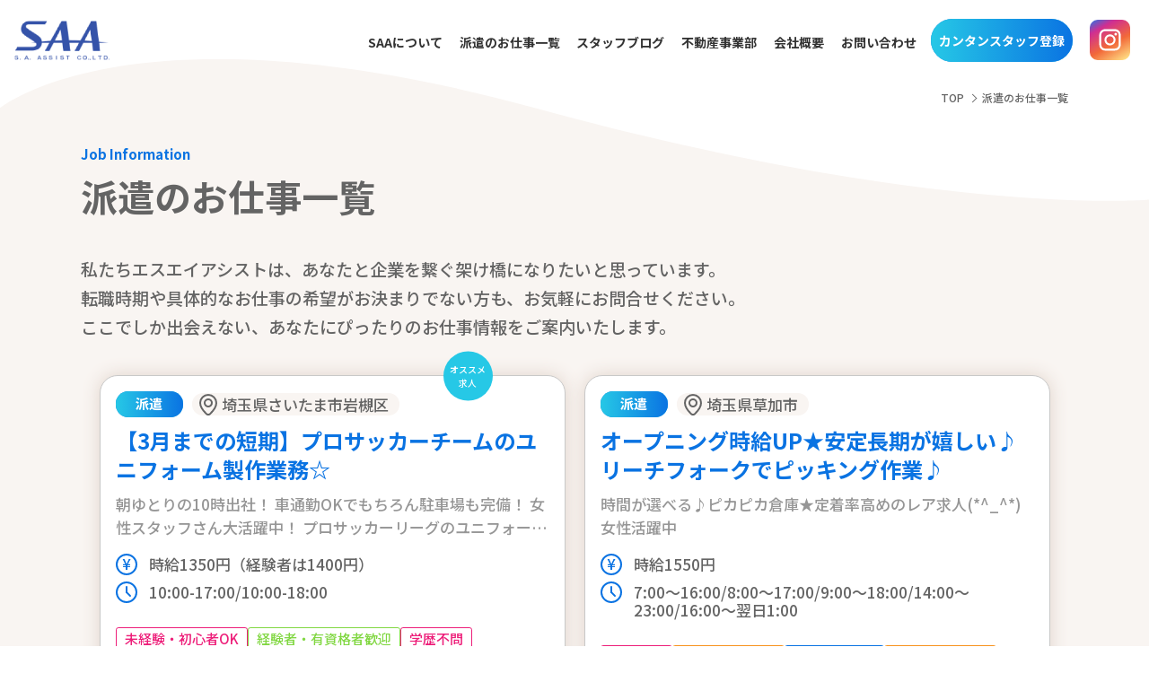

--- FILE ---
content_type: text/html; charset=UTF-8
request_url: https://jinzai.saassist.co.jp/job_keyword/transportation-expenses/
body_size: 108527
content:
<!DOCTYPE html>
<html lang="ja">
<head>
    <meta charset="UTF-8">
    <meta name="viewport" content="width=device-width, initial-scale=1.0">
    <title>交通費支給 ｜ 派遣の仕事キーワード ｜ 埼玉県の人材派遣ならエスエイアシスト</title>
	
	<meta name="description" content="簡易的な作業から、スキル・経験を必要とする作業まで、一人ひとりに合った働き方や仕事探しをします！">

    <link rel="preconnect" href="https://fonts.googleapis.com">
    <link rel="preconnect" href="https://fonts.gstatic.com" crossorigin>
    <link href="https://fonts.googleapis.com/css2?family=Josefin+Sans:ital,wght@0,100;0,200;0,300;0,400;0,500;0,600;0,700;1,100;1,200;1,300;1,400;1,500;1,600;1,700&family=Noto+Sans+JP:wght@100;200;300;400;500;600;700;800;900&family=Oswald:wght@200;300;400;500;600;700&family=Poppins:ital,wght@0,100;0,200;0,300;0,400;0,500;0,600;0,700;0,800;0,900;1,100;1,200;1,300;1,400;1,500;1,600;1,700;1,800;1,900&display=swap" rel="stylesheet">
    
    <!-- ogp -->
        <meta property="og:url" content="https://jinzai.saassist.co.jp">
        <meta property="og:type" content="blog">
        <meta property="og:title" content="派遣のお仕事一覧">
        <meta property="og:description" content="簡易的な作業から、スキル・経験を必要とする作業まで、一人ひとりに合った働き方や仕事探しをします！">
        <meta property="og:site_name" content="埼玉県の人材派遣ならエスエイアシスト">
        <meta property="og:image" content="https://jinzai.saassist.co.jp/wp/wp-content/themes/saa-human-resources/ogp.jpg">
    <!-- /ogp -->

    <meta name='robots' content='max-image-preview:large' />
<link rel='dns-prefetch' href='//code.jquery.com' />
<link rel='dns-prefetch' href='//yubinbango.github.io' />
<link rel='dns-prefetch' href='//www.googletagmanager.com' />
<link rel='dns-prefetch' href='//cdn.jsdelivr.net' />
<link rel="alternate" type="application/rss+xml" title="埼玉県の人材派遣ならエスエイアシスト &raquo; 交通費支給 派遣の仕事キーワード のフィード" href="https://jinzai.saassist.co.jp/job_keyword/transportation-expenses/feed/" />
    <style type="text/css">
        .textwidget a{color: #0a73e2}
    </style>
    <style id='wp-img-auto-sizes-contain-inline-css' type='text/css'>
img:is([sizes=auto i],[sizes^="auto," i]){contain-intrinsic-size:3000px 1500px}
/*# sourceURL=wp-img-auto-sizes-contain-inline-css */
</style>
<style id='wp-emoji-styles-inline-css' type='text/css'>

	img.wp-smiley, img.emoji {
		display: inline !important;
		border: none !important;
		box-shadow: none !important;
		height: 1em !important;
		width: 1em !important;
		margin: 0 0.07em !important;
		vertical-align: -0.1em !important;
		background: none !important;
		padding: 0 !important;
	}
/*# sourceURL=wp-emoji-styles-inline-css */
</style>
<style id='wp-block-library-inline-css' type='text/css'>
:root{--wp-block-synced-color:#7a00df;--wp-block-synced-color--rgb:122,0,223;--wp-bound-block-color:var(--wp-block-synced-color);--wp-editor-canvas-background:#ddd;--wp-admin-theme-color:#007cba;--wp-admin-theme-color--rgb:0,124,186;--wp-admin-theme-color-darker-10:#006ba1;--wp-admin-theme-color-darker-10--rgb:0,107,160.5;--wp-admin-theme-color-darker-20:#005a87;--wp-admin-theme-color-darker-20--rgb:0,90,135;--wp-admin-border-width-focus:2px}@media (min-resolution:192dpi){:root{--wp-admin-border-width-focus:1.5px}}.wp-element-button{cursor:pointer}:root .has-very-light-gray-background-color{background-color:#eee}:root .has-very-dark-gray-background-color{background-color:#313131}:root .has-very-light-gray-color{color:#eee}:root .has-very-dark-gray-color{color:#313131}:root .has-vivid-green-cyan-to-vivid-cyan-blue-gradient-background{background:linear-gradient(135deg,#00d084,#0693e3)}:root .has-purple-crush-gradient-background{background:linear-gradient(135deg,#34e2e4,#4721fb 50%,#ab1dfe)}:root .has-hazy-dawn-gradient-background{background:linear-gradient(135deg,#faaca8,#dad0ec)}:root .has-subdued-olive-gradient-background{background:linear-gradient(135deg,#fafae1,#67a671)}:root .has-atomic-cream-gradient-background{background:linear-gradient(135deg,#fdd79a,#004a59)}:root .has-nightshade-gradient-background{background:linear-gradient(135deg,#330968,#31cdcf)}:root .has-midnight-gradient-background{background:linear-gradient(135deg,#020381,#2874fc)}:root{--wp--preset--font-size--normal:16px;--wp--preset--font-size--huge:42px}.has-regular-font-size{font-size:1em}.has-larger-font-size{font-size:2.625em}.has-normal-font-size{font-size:var(--wp--preset--font-size--normal)}.has-huge-font-size{font-size:var(--wp--preset--font-size--huge)}.has-text-align-center{text-align:center}.has-text-align-left{text-align:left}.has-text-align-right{text-align:right}.has-fit-text{white-space:nowrap!important}#end-resizable-editor-section{display:none}.aligncenter{clear:both}.items-justified-left{justify-content:flex-start}.items-justified-center{justify-content:center}.items-justified-right{justify-content:flex-end}.items-justified-space-between{justify-content:space-between}.screen-reader-text{border:0;clip-path:inset(50%);height:1px;margin:-1px;overflow:hidden;padding:0;position:absolute;width:1px;word-wrap:normal!important}.screen-reader-text:focus{background-color:#ddd;clip-path:none;color:#444;display:block;font-size:1em;height:auto;left:5px;line-height:normal;padding:15px 23px 14px;text-decoration:none;top:5px;width:auto;z-index:100000}html :where(.has-border-color){border-style:solid}html :where([style*=border-top-color]){border-top-style:solid}html :where([style*=border-right-color]){border-right-style:solid}html :where([style*=border-bottom-color]){border-bottom-style:solid}html :where([style*=border-left-color]){border-left-style:solid}html :where([style*=border-width]){border-style:solid}html :where([style*=border-top-width]){border-top-style:solid}html :where([style*=border-right-width]){border-right-style:solid}html :where([style*=border-bottom-width]){border-bottom-style:solid}html :where([style*=border-left-width]){border-left-style:solid}html :where(img[class*=wp-image-]){height:auto;max-width:100%}:where(figure){margin:0 0 1em}html :where(.is-position-sticky){--wp-admin--admin-bar--position-offset:var(--wp-admin--admin-bar--height,0px)}@media screen and (max-width:600px){html :where(.is-position-sticky){--wp-admin--admin-bar--position-offset:0px}}

/*# sourceURL=wp-block-library-inline-css */
</style><style id='global-styles-inline-css' type='text/css'>
:root{--wp--preset--aspect-ratio--square: 1;--wp--preset--aspect-ratio--4-3: 4/3;--wp--preset--aspect-ratio--3-4: 3/4;--wp--preset--aspect-ratio--3-2: 3/2;--wp--preset--aspect-ratio--2-3: 2/3;--wp--preset--aspect-ratio--16-9: 16/9;--wp--preset--aspect-ratio--9-16: 9/16;--wp--preset--color--black: #000000;--wp--preset--color--cyan-bluish-gray: #abb8c3;--wp--preset--color--white: #ffffff;--wp--preset--color--pale-pink: #f78da7;--wp--preset--color--vivid-red: #cf2e2e;--wp--preset--color--luminous-vivid-orange: #ff6900;--wp--preset--color--luminous-vivid-amber: #fcb900;--wp--preset--color--light-green-cyan: #7bdcb5;--wp--preset--color--vivid-green-cyan: #00d084;--wp--preset--color--pale-cyan-blue: #8ed1fc;--wp--preset--color--vivid-cyan-blue: #0693e3;--wp--preset--color--vivid-purple: #9b51e0;--wp--preset--gradient--vivid-cyan-blue-to-vivid-purple: linear-gradient(135deg,rgb(6,147,227) 0%,rgb(155,81,224) 100%);--wp--preset--gradient--light-green-cyan-to-vivid-green-cyan: linear-gradient(135deg,rgb(122,220,180) 0%,rgb(0,208,130) 100%);--wp--preset--gradient--luminous-vivid-amber-to-luminous-vivid-orange: linear-gradient(135deg,rgb(252,185,0) 0%,rgb(255,105,0) 100%);--wp--preset--gradient--luminous-vivid-orange-to-vivid-red: linear-gradient(135deg,rgb(255,105,0) 0%,rgb(207,46,46) 100%);--wp--preset--gradient--very-light-gray-to-cyan-bluish-gray: linear-gradient(135deg,rgb(238,238,238) 0%,rgb(169,184,195) 100%);--wp--preset--gradient--cool-to-warm-spectrum: linear-gradient(135deg,rgb(74,234,220) 0%,rgb(151,120,209) 20%,rgb(207,42,186) 40%,rgb(238,44,130) 60%,rgb(251,105,98) 80%,rgb(254,248,76) 100%);--wp--preset--gradient--blush-light-purple: linear-gradient(135deg,rgb(255,206,236) 0%,rgb(152,150,240) 100%);--wp--preset--gradient--blush-bordeaux: linear-gradient(135deg,rgb(254,205,165) 0%,rgb(254,45,45) 50%,rgb(107,0,62) 100%);--wp--preset--gradient--luminous-dusk: linear-gradient(135deg,rgb(255,203,112) 0%,rgb(199,81,192) 50%,rgb(65,88,208) 100%);--wp--preset--gradient--pale-ocean: linear-gradient(135deg,rgb(255,245,203) 0%,rgb(182,227,212) 50%,rgb(51,167,181) 100%);--wp--preset--gradient--electric-grass: linear-gradient(135deg,rgb(202,248,128) 0%,rgb(113,206,126) 100%);--wp--preset--gradient--midnight: linear-gradient(135deg,rgb(2,3,129) 0%,rgb(40,116,252) 100%);--wp--preset--font-size--small: 13px;--wp--preset--font-size--medium: 20px;--wp--preset--font-size--large: 36px;--wp--preset--font-size--x-large: 42px;--wp--preset--spacing--20: 0.44rem;--wp--preset--spacing--30: 0.67rem;--wp--preset--spacing--40: 1rem;--wp--preset--spacing--50: 1.5rem;--wp--preset--spacing--60: 2.25rem;--wp--preset--spacing--70: 3.38rem;--wp--preset--spacing--80: 5.06rem;--wp--preset--shadow--natural: 6px 6px 9px rgba(0, 0, 0, 0.2);--wp--preset--shadow--deep: 12px 12px 50px rgba(0, 0, 0, 0.4);--wp--preset--shadow--sharp: 6px 6px 0px rgba(0, 0, 0, 0.2);--wp--preset--shadow--outlined: 6px 6px 0px -3px rgb(255, 255, 255), 6px 6px rgb(0, 0, 0);--wp--preset--shadow--crisp: 6px 6px 0px rgb(0, 0, 0);}:where(.is-layout-flex){gap: 0.5em;}:where(.is-layout-grid){gap: 0.5em;}body .is-layout-flex{display: flex;}.is-layout-flex{flex-wrap: wrap;align-items: center;}.is-layout-flex > :is(*, div){margin: 0;}body .is-layout-grid{display: grid;}.is-layout-grid > :is(*, div){margin: 0;}:where(.wp-block-columns.is-layout-flex){gap: 2em;}:where(.wp-block-columns.is-layout-grid){gap: 2em;}:where(.wp-block-post-template.is-layout-flex){gap: 1.25em;}:where(.wp-block-post-template.is-layout-grid){gap: 1.25em;}.has-black-color{color: var(--wp--preset--color--black) !important;}.has-cyan-bluish-gray-color{color: var(--wp--preset--color--cyan-bluish-gray) !important;}.has-white-color{color: var(--wp--preset--color--white) !important;}.has-pale-pink-color{color: var(--wp--preset--color--pale-pink) !important;}.has-vivid-red-color{color: var(--wp--preset--color--vivid-red) !important;}.has-luminous-vivid-orange-color{color: var(--wp--preset--color--luminous-vivid-orange) !important;}.has-luminous-vivid-amber-color{color: var(--wp--preset--color--luminous-vivid-amber) !important;}.has-light-green-cyan-color{color: var(--wp--preset--color--light-green-cyan) !important;}.has-vivid-green-cyan-color{color: var(--wp--preset--color--vivid-green-cyan) !important;}.has-pale-cyan-blue-color{color: var(--wp--preset--color--pale-cyan-blue) !important;}.has-vivid-cyan-blue-color{color: var(--wp--preset--color--vivid-cyan-blue) !important;}.has-vivid-purple-color{color: var(--wp--preset--color--vivid-purple) !important;}.has-black-background-color{background-color: var(--wp--preset--color--black) !important;}.has-cyan-bluish-gray-background-color{background-color: var(--wp--preset--color--cyan-bluish-gray) !important;}.has-white-background-color{background-color: var(--wp--preset--color--white) !important;}.has-pale-pink-background-color{background-color: var(--wp--preset--color--pale-pink) !important;}.has-vivid-red-background-color{background-color: var(--wp--preset--color--vivid-red) !important;}.has-luminous-vivid-orange-background-color{background-color: var(--wp--preset--color--luminous-vivid-orange) !important;}.has-luminous-vivid-amber-background-color{background-color: var(--wp--preset--color--luminous-vivid-amber) !important;}.has-light-green-cyan-background-color{background-color: var(--wp--preset--color--light-green-cyan) !important;}.has-vivid-green-cyan-background-color{background-color: var(--wp--preset--color--vivid-green-cyan) !important;}.has-pale-cyan-blue-background-color{background-color: var(--wp--preset--color--pale-cyan-blue) !important;}.has-vivid-cyan-blue-background-color{background-color: var(--wp--preset--color--vivid-cyan-blue) !important;}.has-vivid-purple-background-color{background-color: var(--wp--preset--color--vivid-purple) !important;}.has-black-border-color{border-color: var(--wp--preset--color--black) !important;}.has-cyan-bluish-gray-border-color{border-color: var(--wp--preset--color--cyan-bluish-gray) !important;}.has-white-border-color{border-color: var(--wp--preset--color--white) !important;}.has-pale-pink-border-color{border-color: var(--wp--preset--color--pale-pink) !important;}.has-vivid-red-border-color{border-color: var(--wp--preset--color--vivid-red) !important;}.has-luminous-vivid-orange-border-color{border-color: var(--wp--preset--color--luminous-vivid-orange) !important;}.has-luminous-vivid-amber-border-color{border-color: var(--wp--preset--color--luminous-vivid-amber) !important;}.has-light-green-cyan-border-color{border-color: var(--wp--preset--color--light-green-cyan) !important;}.has-vivid-green-cyan-border-color{border-color: var(--wp--preset--color--vivid-green-cyan) !important;}.has-pale-cyan-blue-border-color{border-color: var(--wp--preset--color--pale-cyan-blue) !important;}.has-vivid-cyan-blue-border-color{border-color: var(--wp--preset--color--vivid-cyan-blue) !important;}.has-vivid-purple-border-color{border-color: var(--wp--preset--color--vivid-purple) !important;}.has-vivid-cyan-blue-to-vivid-purple-gradient-background{background: var(--wp--preset--gradient--vivid-cyan-blue-to-vivid-purple) !important;}.has-light-green-cyan-to-vivid-green-cyan-gradient-background{background: var(--wp--preset--gradient--light-green-cyan-to-vivid-green-cyan) !important;}.has-luminous-vivid-amber-to-luminous-vivid-orange-gradient-background{background: var(--wp--preset--gradient--luminous-vivid-amber-to-luminous-vivid-orange) !important;}.has-luminous-vivid-orange-to-vivid-red-gradient-background{background: var(--wp--preset--gradient--luminous-vivid-orange-to-vivid-red) !important;}.has-very-light-gray-to-cyan-bluish-gray-gradient-background{background: var(--wp--preset--gradient--very-light-gray-to-cyan-bluish-gray) !important;}.has-cool-to-warm-spectrum-gradient-background{background: var(--wp--preset--gradient--cool-to-warm-spectrum) !important;}.has-blush-light-purple-gradient-background{background: var(--wp--preset--gradient--blush-light-purple) !important;}.has-blush-bordeaux-gradient-background{background: var(--wp--preset--gradient--blush-bordeaux) !important;}.has-luminous-dusk-gradient-background{background: var(--wp--preset--gradient--luminous-dusk) !important;}.has-pale-ocean-gradient-background{background: var(--wp--preset--gradient--pale-ocean) !important;}.has-electric-grass-gradient-background{background: var(--wp--preset--gradient--electric-grass) !important;}.has-midnight-gradient-background{background: var(--wp--preset--gradient--midnight) !important;}.has-small-font-size{font-size: var(--wp--preset--font-size--small) !important;}.has-medium-font-size{font-size: var(--wp--preset--font-size--medium) !important;}.has-large-font-size{font-size: var(--wp--preset--font-size--large) !important;}.has-x-large-font-size{font-size: var(--wp--preset--font-size--x-large) !important;}
/*# sourceURL=global-styles-inline-css */
</style>

<style id='classic-theme-styles-inline-css' type='text/css'>
/*! This file is auto-generated */
.wp-block-button__link{color:#fff;background-color:#32373c;border-radius:9999px;box-shadow:none;text-decoration:none;padding:calc(.667em + 2px) calc(1.333em + 2px);font-size:1.125em}.wp-block-file__button{background:#32373c;color:#fff;text-decoration:none}
/*# sourceURL=/wp-includes/css/classic-themes.min.css */
</style>
<link rel='stylesheet' id='reset_css-css' href='https://cdn.jsdelivr.net/npm/destyle.css@4.0.0/destyle.min.css?ver=6.9' type='text/css' media='all' />
<link rel='stylesheet' id='site-origin-css' href='https://jinzai.saassist.co.jp/wp/wp-content/themes/saa-human-resources/assets/css/site-origin.css?ver=6.9' type='text/css' media='all' />
<link rel='stylesheet' id='style_css-css' href='https://jinzai.saassist.co.jp/wp/wp-content/themes/saa-human-resources/assets/css/style.css?ver=202508270603' type='text/css' media='all' />
<script type="text/javascript" defer src="https://code.jquery.com/jquery-3.7.0.min.js?ver=6.9" id="jquery_cdn-js"></script>
<script type="text/javascript" src="https://yubinbango.github.io/yubinbango/yubinbango.js?ver=6.9" charset="utf-8"></script>
<script type="text/javascript" defer src="https://jinzai.saassist.co.jp/wp/wp-content/themes/saa-human-resources/assets/js/script.js?ver=202410150635" id="script_js-js"></script>

<!-- Google アナリティクス スニペット (Site Kit が追加) -->
<script type="text/javascript" src="https://www.googletagmanager.com/gtag/js?id=GT-TNPXNWL" id="google_gtagjs-js" async></script>
<script type="text/javascript" id="google_gtagjs-js-after">
/* <![CDATA[ */
window.dataLayer = window.dataLayer || [];function gtag(){dataLayer.push(arguments);}
gtag('set', 'linker', {"domains":["jinzai.saassist.co.jp"]} );
gtag("js", new Date());
gtag("set", "developer_id.dZTNiMT", true);
gtag("config", "GT-TNPXNWL");
//# sourceURL=google_gtagjs-js-after
/* ]]> */
</script>

<!-- (ここまで) Google アナリティクス スニペット (Site Kit が追加) -->
<link rel="https://api.w.org/" href="https://jinzai.saassist.co.jp/wp-json/" /><link rel="alternate" title="JSON" type="application/json" href="https://jinzai.saassist.co.jp/wp-json/wp/v2/job_keyword/35" /><link rel="EditURI" type="application/rsd+xml" title="RSD" href="https://jinzai.saassist.co.jp/wp/xmlrpc.php?rsd" />
<meta name="generator" content="WordPress 6.9" />
<meta name="generator" content="Site Kit by Google 1.109.0" />
<link rel="icon" type="image/x-icon" href="https://jinzai.saassist.co.jp/wp/wp-content/themes/saa-human-resources/favicon.ico" />

<link rel="apple-touch-icon" sizes="180x180" href="https://jinzai.saassist.co.jp/wp/wp-content/themes/saa-human-resources/apple-touch-icon.png" />
<meta name="google-site-verification" content="ExHoT3DNcUEEeiwtLllWolfvSRdEdnQ32qYeCM5ir4E"></head>

<body class="archive tax-job_keyword term-transportation-expenses term-35 wp-theme-saa-human-resources">
    <header class="header" id="header">
        <div class="header__inner">
                            <div class="header__logo"><a href="/"><img src="https://jinzai.saassist.co.jp/wp/wp-content/themes/saa-human-resources/assets/img/common/logo_blue.png" alt="SAA S.A.ASSIST CO.LTD."></a></div>
                        <nav class="header-menu">
                <ul class="header-menu__list">
                <li id="menu-item-29" class="menu-item menu-item-type-post_type menu-item-object-page menu-item-29"><a href="https://jinzai.saassist.co.jp/about/">SAAについて</a></li>
<li id="menu-item-33" class="menu-item menu-item-type-custom menu-item-object-custom menu-item-33"><a href="/job/">派遣のお仕事一覧</a></li>
<li id="menu-item-35" class="menu-item menu-item-type-custom menu-item-object-custom menu-item-35"><a href="/blog/">スタッフブログ</a></li>
<li id="menu-item-311" class="menu-item menu-item-type-custom menu-item-object-custom menu-item-311"><a href="https://saassist.co.jp/">不動産事業部</a></li>
<li id="menu-item-32" class="menu-item menu-item-type-post_type menu-item-object-page menu-item-32"><a href="https://jinzai.saassist.co.jp/company/">会社概要</a></li>
<li id="menu-item-30" class="menu-item menu-item-type-post_type menu-item-object-page menu-item-30"><a href="https://jinzai.saassist.co.jp/contact/">お問い合わせ</a></li>
<li id="menu-item-31" class="btn menu-item menu-item-type-post_type menu-item-object-page menu-item-31"><a href="https://jinzai.saassist.co.jp/register/">カンタンスタッフ登録</a></li>
                <li class="menu-item menu-item-type-post_type menu-item-object-page sns-icon">
                    <a href="https://www.instagram.com/jinji2050/" target="_blank">
                        <img src="https://jinzai.saassist.co.jp/wp/wp-content/themes/saa-human-resources/assets/img/common/instagram.svg" alt="">
                    </a>
                </li>
                </ul>
            </nav>
        </div>
        <div class="hamburger-menu">
            <span class="bar bar--top"></span>
            <span class="bar bar--middle"></span>
            <span class="bar bar--bottom"></span>
        </div>
    </header>
    <main>
        <section class="section">
            <ol class="breadcrumb-list">
    <li><a href="https://jinzai.saassist.co.jp/">TOP</a></li>
            <li>派遣のお仕事一覧</li>
    </ol>              
            <div class="section-container section-wave">
                <?xml version="1.0" encoding="utf-8"?>
  <!-- Generator: Adobe Illustrator 16.2.1, SVG Export Plug-In . SVG Version: 6.00 Build 0)  -->
  <!DOCTYPE svg PUBLIC "-//W3C//DTD SVG 1.1//EN" "http://www.w3.org/Graphics/SVG/1.1/DTD/svg11.dtd">
  <svg class="wave wave--top" preserveAspectRatio="none" version="1.1" id="レイヤー_1" xmlns="http://www.w3.org/2000/svg" xmlns:xlink="http://www.w3.org/1999/xlink" x="0px"
      y="0px" viewBox="0 0 1600 242" enable-background="new 0 0 1600 242" xml:space="preserve">
  <path fill="#F9F5F2" d="M745.822,68.276C569.506,19.804,430.305,1.852,322.307,0h-37.491C77.847,3.706,0,68.276,0,68.276V242h1600
      v-45.724C1600,196.276,1306,222.276,745.822,68.276z"/>
  </svg>
                <div class="inner">
                        <div class="section-header">
                <span class="font--en">Job Information</span>
                        <h1 class="heading2">派遣のお仕事一覧</h1>
            </div>
                    <p class="text">私たちエスエイアシストは、あなたと企業を繋ぐ架け橋になりたいと思っています。<br />
転職時期や具体的なお仕事の希望がお決まりでない方も、お気軽にお問合せください。<br />
ここでしか出会えない、あなたにぴったりのお仕事情報をご案内いたします。</p>
                                
                                            <div class="pickup__content"><article class="pickup__article">
	
	
	
            <a href="https://jinzai.saassist.co.jp/job/660/">
              <div class="pickup__article-labels"><div class="pickup__article-cats"><span class="pickup__article-cat"><object data="" type=""><a href="https://jinzai.saassist.co.jp/job_cat/dispatch/">派遣</a></object></span></div><span class="pickup__article-recommended">オススメ<br>求人</span><div class="pickup__article-locations"><span class="pickup__article-location">埼玉県さいたま市岩槻区</span></div></div>

              <h3 class="pickup__article-title">【3月までの短期】プロサッカーチームのユニフォーム製作業務☆</h3><p class="pickup__article-desc">朝ゆとりの10時出社！ 車通勤OKでもちろん駐車場も完備！ 女性スタッフさん大活躍中！
 プロサッカーリーグのユニフォームにプリントするお仕事です！</p><span class="pickup__article-info pickup__article-salary">時給1350円（経験者は1400円）</span><span class="pickup__article-info pickup__article-time">10:00-17:00/10:00-18:00</span><ul class="pickup__article-tags"><li><object data="" type=""><a href="https://jinzai.saassist.co.jp/job_keyword/beginner/" style="border-color:rgb(237,30,121); color:rgb(237,30,121);" onMouseOut="this.style.borderColor='rgb(237,30,121)';this.style.color='rgb(237,30,121)';this.style.backgroundColor='#ffffff';" onMouseOver="this.style.backgroundColor='rgb(237,30,121)';this.style.color='#ffffff';">未経験・初心者OK</a></object></li><li><object data="" type=""><a href="https://jinzai.saassist.co.jp/job_keyword/experienced-person/" style="border-color:rgb(129,215,66); color:rgb(129,215,66);" onMouseOut="this.style.borderColor='rgb(129,215,66)';this.style.color='rgb(129,215,66)';this.style.backgroundColor='#ffffff';" onMouseOver="this.style.backgroundColor='rgb(129,215,66)';this.style.color='#ffffff';">経験者・有資格者歓迎</a></object></li><li><object data="" type=""><a href="https://jinzai.saassist.co.jp/job_keyword/educational-background/" style="border-color:rgb(237,30,121); color:rgb(237,30,121);" onMouseOut="this.style.borderColor='rgb(237,30,121)';this.style.color='rgb(237,30,121)';this.style.backgroundColor='#ffffff';" onMouseOver="this.style.backgroundColor='rgb(237,30,121)';this.style.color='#ffffff';">学歴不問</a></object></li><li><object data="" type=""><a href="https://jinzai.saassist.co.jp/job_keyword/senior/" style="border-color:rgb(129,215,66); color:rgb(129,215,66);" onMouseOut="this.style.borderColor='rgb(129,215,66)';this.style.color='rgb(129,215,66)';this.style.backgroundColor='#ffffff';" onMouseOver="this.style.backgroundColor='rgb(129,215,66)';this.style.color='#ffffff';">シニア応援</a></object></li><li><object data="" type=""><a href="https://jinzai.saassist.co.jp/job_keyword/freeter/" style="border-color:rgb(247,147,30); color:rgb(247,147,30);" onMouseOut="this.style.borderColor='rgb(247,147,30)';this.style.color='rgb(247,147,30)';this.style.backgroundColor='#ffffff';" onMouseOver="this.style.backgroundColor='rgb(247,147,30)';this.style.color='#ffffff';">フリーター歓迎</a></object></li><li><object data="" type=""><a href="https://jinzai.saassist.co.jp/job_keyword/blank/" style="border-color:rgb(140,198,63); color:rgb(140,198,63);" onMouseOut="this.style.borderColor='rgb(140,198,63)';this.style.color='rgb(140,198,63)';this.style.backgroundColor='#ffffff';" onMouseOver="this.style.backgroundColor='rgb(140,198,63)';this.style.color='#ffffff';">ブランクOK</a></object></li><li><object data="" type=""><a href="https://jinzai.saassist.co.jp/job_keyword/transportation-expenses/" style="border-color:rgb(10,115,226); color:rgb(10,115,226);" onMouseOut="this.style.borderColor='rgb(10,115,226)';this.style.color='rgb(10,115,226)';this.style.backgroundColor='#ffffff';" onMouseOver="this.style.backgroundColor='rgb(10,115,226)';this.style.color='#ffffff';">交通費支給</a></object></li><li><object data="" type=""><a href="https://jinzai.saassist.co.jp/job_keyword/short-term/" style="border-color:rgb(140,198,63); color:rgb(140,198,63);" onMouseOut="this.style.borderColor='rgb(140,198,63)';this.style.color='rgb(140,198,63)';this.style.backgroundColor='#ffffff';" onMouseOver="this.style.backgroundColor='rgb(140,198,63)';this.style.color='#ffffff';">短期</a></object></li><li><object data="" type=""><a href="https://jinzai.saassist.co.jp/job_keyword/hair/" style="border-color:rgb(247,147,30); color:rgb(247,147,30);" onMouseOut="this.style.borderColor='rgb(247,147,30)';this.style.color='rgb(247,147,30)';this.style.backgroundColor='#ffffff';" onMouseOver="this.style.backgroundColor='rgb(247,147,30)';this.style.color='#ffffff';">髪型・髪色自由</a></object></li><li><object data="" type=""><a href="https://jinzai.saassist.co.jp/job_keyword/daily-payment/" style="border-color:rgb(247,147,30); color:rgb(247,147,30);" onMouseOut="this.style.borderColor='rgb(247,147,30)';this.style.color='rgb(247,147,30)';this.style.backgroundColor='#ffffff';" onMouseOver="this.style.backgroundColor='rgb(247,147,30)';this.style.color='#ffffff';">日払い</a></object></li><li><object data="" type=""><a href="https://jinzai.saassist.co.jp/job_keyword/commuting-by-car/" style="border-color:rgb(140,198,63); color:rgb(140,198,63);" onMouseOut="this.style.borderColor='rgb(140,198,63)';this.style.color='rgb(140,198,63)';this.style.backgroundColor='#ffffff';" onMouseOver="this.style.backgroundColor='rgb(140,198,63)';this.style.color='#ffffff';">車通勤OK</a></object></li><li><object data="" type=""><a href="https://jinzai.saassist.co.jp/job_keyword/weekly-payment/" style="border-color:rgb(10,115,226); color:rgb(10,115,226);" onMouseOut="this.style.borderColor='rgb(10,115,226)';this.style.color='rgb(10,115,226)';this.style.backgroundColor='#ffffff';" onMouseOver="this.style.backgroundColor='rgb(10,115,226)';this.style.color='#ffffff';">週払い</a></object></li><li><object data="" type=""><a href="https://jinzai.saassist.co.jp/job_keyword/bike/" style="border-color:rgb(10,115,226); color:rgb(10,115,226);" onMouseOut="this.style.borderColor='rgb(10,115,226)';this.style.color='rgb(10,115,226)';this.style.backgroundColor='#ffffff';" onMouseOver="this.style.backgroundColor='rgb(10,115,226)';this.style.color='#ffffff';">バイク通勤OK</a></object></li><li><object data="" type=""><a href="https://jinzai.saassist.co.jp/job_keyword/expensive/" style="border-color:rgb(140,198,63); color:rgb(140,198,63);" onMouseOut="this.style.borderColor='rgb(140,198,63)';this.style.color='rgb(140,198,63)';this.style.backgroundColor='#ffffff';" onMouseOver="this.style.backgroundColor='rgb(140,198,63)';this.style.color='#ffffff';">高収入・高額</a></object></li><li><object data="" type=""><a href="https://jinzai.saassist.co.jp/job_keyword/clothes/" style="border-color:rgb(140,198,63); color:rgb(140,198,63);" onMouseOut="this.style.borderColor='rgb(140,198,63)';this.style.color='rgb(140,198,63)';this.style.backgroundColor='#ffffff';" onMouseOver="this.style.backgroundColor='rgb(140,198,63)';this.style.color='#ffffff';">服装自由</a></object></li><li><object data="" type=""><a href="https://jinzai.saassist.co.jp/job_keyword/middle/" style="border-color:rgb(10,115,226); color:rgb(10,115,226);" onMouseOut="this.style.borderColor='rgb(10,115,226)';this.style.color='rgb(10,115,226)';this.style.backgroundColor='#ffffff';" onMouseOver="this.style.backgroundColor='rgb(10,115,226)';this.style.color='#ffffff';">ミドル活躍中</a></object></li><li><object data="" type=""><a href="https://jinzai.saassist.co.jp/job_keyword/within-dependents/" style="border-color:rgb(129,215,66); color:rgb(129,215,66);" onMouseOut="this.style.borderColor='rgb(129,215,66)';this.style.color='rgb(129,215,66)';this.style.backgroundColor='#ffffff';" onMouseOver="this.style.backgroundColor='rgb(129,215,66)';this.style.color='#ffffff';">扶養内勤務OK</a></object></li><li><object data="" type=""><a href="https://jinzai.saassist.co.jp/job_keyword/housewife/" style="border-color:rgb(237,30,121); color:rgb(237,30,121);" onMouseOut="this.style.borderColor='rgb(237,30,121)';this.style.color='rgb(237,30,121)';this.style.backgroundColor='#ffffff';" onMouseOver="this.style.backgroundColor='rgb(237,30,121)';this.style.color='#ffffff';">主婦・主夫歓迎</a></object></li><li><object data="" type=""><a href="https://jinzai.saassist.co.jp/job_keyword/university-student/" style="border-color:rgb(129,215,66); color:rgb(129,215,66);" onMouseOut="this.style.borderColor='rgb(129,215,66)';this.style.color='rgb(129,215,66)';this.style.backgroundColor='#ffffff';" onMouseOver="this.style.backgroundColor='rgb(129,215,66)';this.style.color='#ffffff';">大学生歓迎</a></object></li></ul></a>
          </article><article class="pickup__article">
	
	
	
            <a href="https://jinzai.saassist.co.jp/job/661/">
              <div class="pickup__article-labels"><div class="pickup__article-cats"><span class="pickup__article-cat"><object data="" type=""><a href="https://jinzai.saassist.co.jp/job_cat/dispatch/">派遣</a></object></span></div><div class="pickup__article-locations"><span class="pickup__article-location">埼玉県草加市</span></div></div>

              <h3 class="pickup__article-title">オープニング時給UP★安定長期が嬉しい♪リーチフォークでピッキング作業♪</h3><p class="pickup__article-desc">時間が選べる♪ピカピカ倉庫★定着率高めのレア求人(*^_^*)女性活躍中</p><span class="pickup__article-info pickup__article-salary">時給1550円</span><span class="pickup__article-info pickup__article-time">7:00～16:00/8:00～17:00/9:00～18:00/14:00～23:00/16:00～翌日1:00</span><ul class="pickup__article-tags"><li><object data="" type=""><a href="https://jinzai.saassist.co.jp/job_keyword/educational-background/" style="border-color:rgb(237,30,121); color:rgb(237,30,121);" onMouseOut="this.style.borderColor='rgb(237,30,121)';this.style.color='rgb(237,30,121)';this.style.backgroundColor='#ffffff';" onMouseOver="this.style.backgroundColor='rgb(237,30,121)';this.style.color='#ffffff';">学歴不問</a></object></li><li><object data="" type=""><a href="https://jinzai.saassist.co.jp/job_keyword/freeter/" style="border-color:rgb(247,147,30); color:rgb(247,147,30);" onMouseOut="this.style.borderColor='rgb(247,147,30)';this.style.color='rgb(247,147,30)';this.style.backgroundColor='#ffffff';" onMouseOver="this.style.backgroundColor='rgb(247,147,30)';this.style.color='#ffffff';">フリーター歓迎</a></object></li><li><object data="" type=""><a href="https://jinzai.saassist.co.jp/job_keyword/week-4day/" style="border-color:rgb(10,115,226); color:rgb(10,115,226);" onMouseOut="this.style.borderColor='rgb(10,115,226)';this.style.color='rgb(10,115,226)';this.style.backgroundColor='#ffffff';" onMouseOver="this.style.backgroundColor='rgb(10,115,226)';this.style.color='#ffffff';">週4日以上OK</a></object></li><li><object data="" type=""><a href="https://jinzai.saassist.co.jp/job_keyword/full-time/" style="border-color:rgb(247,147,30); color:rgb(247,147,30);" onMouseOut="this.style.borderColor='rgb(247,147,30)';this.style.color='rgb(247,147,30)';this.style.backgroundColor='#ffffff';" onMouseOver="this.style.backgroundColor='rgb(247,147,30)';this.style.color='#ffffff';">フルタイム歓迎</a></object></li><li><object data="" type=""><a href="https://jinzai.saassist.co.jp/job_keyword/long-term/" style="border-color:rgb(140,198,63); color:rgb(140,198,63);" onMouseOut="this.style.borderColor='rgb(140,198,63)';this.style.color='rgb(140,198,63)';this.style.backgroundColor='#ffffff';" onMouseOver="this.style.backgroundColor='rgb(140,198,63)';this.style.color='#ffffff';">長期歓迎</a></object></li><li><object data="" type=""><a href="https://jinzai.saassist.co.jp/job_keyword/transportation-expenses/" style="border-color:rgb(10,115,226); color:rgb(10,115,226);" onMouseOut="this.style.borderColor='rgb(10,115,226)';this.style.color='rgb(10,115,226)';this.style.backgroundColor='#ffffff';" onMouseOver="this.style.backgroundColor='rgb(10,115,226)';this.style.color='#ffffff';">交通費支給</a></object></li><li><object data="" type=""><a href="https://jinzai.saassist.co.jp/job_keyword/daily-payment/" style="border-color:rgb(247,147,30); color:rgb(247,147,30);" onMouseOut="this.style.borderColor='rgb(247,147,30)';this.style.color='rgb(247,147,30)';this.style.backgroundColor='#ffffff';" onMouseOver="this.style.backgroundColor='rgb(247,147,30)';this.style.color='#ffffff';">日払い</a></object></li><li><object data="" type=""><a href="https://jinzai.saassist.co.jp/job_keyword/hair/" style="border-color:rgb(247,147,30); color:rgb(247,147,30);" onMouseOut="this.style.borderColor='rgb(247,147,30)';this.style.color='rgb(247,147,30)';this.style.backgroundColor='#ffffff';" onMouseOver="this.style.backgroundColor='rgb(247,147,30)';this.style.color='#ffffff';">髪型・髪色自由</a></object></li><li><object data="" type=""><a href="https://jinzai.saassist.co.jp/job_keyword/weekly-payment/" style="border-color:rgb(10,115,226); color:rgb(10,115,226);" onMouseOut="this.style.borderColor='rgb(10,115,226)';this.style.color='rgb(10,115,226)';this.style.backgroundColor='#ffffff';" onMouseOver="this.style.backgroundColor='rgb(10,115,226)';this.style.color='#ffffff';">週払い</a></object></li><li><object data="" type=""><a href="https://jinzai.saassist.co.jp/job_keyword/commuting-by-car/" style="border-color:rgb(140,198,63); color:rgb(140,198,63);" onMouseOut="this.style.borderColor='rgb(140,198,63)';this.style.color='rgb(140,198,63)';this.style.backgroundColor='#ffffff';" onMouseOver="this.style.backgroundColor='rgb(140,198,63)';this.style.color='#ffffff';">車通勤OK</a></object></li><li><object data="" type=""><a href="https://jinzai.saassist.co.jp/job_keyword/expensive/" style="border-color:rgb(140,198,63); color:rgb(140,198,63);" onMouseOut="this.style.borderColor='rgb(140,198,63)';this.style.color='rgb(140,198,63)';this.style.backgroundColor='#ffffff';" onMouseOver="this.style.backgroundColor='rgb(140,198,63)';this.style.color='#ffffff';">高収入・高額</a></object></li><li><object data="" type=""><a href="https://jinzai.saassist.co.jp/job_keyword/bike/" style="border-color:rgb(10,115,226); color:rgb(10,115,226);" onMouseOut="this.style.borderColor='rgb(10,115,226)';this.style.color='rgb(10,115,226)';this.style.backgroundColor='#ffffff';" onMouseOver="this.style.backgroundColor='rgb(10,115,226)';this.style.color='#ffffff';">バイク通勤OK</a></object></li><li><object data="" type=""><a href="https://jinzai.saassist.co.jp/job_keyword/middle/" style="border-color:rgb(10,115,226); color:rgb(10,115,226);" onMouseOut="this.style.borderColor='rgb(10,115,226)';this.style.color='rgb(10,115,226)';this.style.backgroundColor='#ffffff';" onMouseOver="this.style.backgroundColor='rgb(10,115,226)';this.style.color='#ffffff';">ミドル活躍中</a></object></li><li><object data="" type=""><a href="https://jinzai.saassist.co.jp/job_keyword/housewife/" style="border-color:rgb(237,30,121); color:rgb(237,30,121);" onMouseOut="this.style.borderColor='rgb(237,30,121)';this.style.color='rgb(237,30,121)';this.style.backgroundColor='#ffffff';" onMouseOver="this.style.backgroundColor='rgb(237,30,121)';this.style.color='#ffffff';">主婦・主夫歓迎</a></object></li><li><object data="" type=""><a href="https://jinzai.saassist.co.jp/job_keyword/beginner/" style="border-color:rgb(237,30,121); color:rgb(237,30,121);" onMouseOut="this.style.borderColor='rgb(237,30,121)';this.style.color='rgb(237,30,121)';this.style.backgroundColor='#ffffff';" onMouseOver="this.style.backgroundColor='rgb(237,30,121)';this.style.color='#ffffff';">未経験・初心者OK</a></object></li></ul></a>
          </article><article class="pickup__article">
	
	
	
            <a href="https://jinzai.saassist.co.jp/job/650/">
              <div class="pickup__article-labels"><div class="pickup__article-cats"><span class="pickup__article-cat"><object data="" type=""><a href="https://jinzai.saassist.co.jp/job_cat/dispatch/">派遣</a></object></span></div><div class="pickup__article-locations"><span class="pickup__article-location">埼玉県さいたま市</span></div></div>

              <h3 class="pickup__article-title">オープニング時給UP★安定長期が嬉しい♪リーチフォークでピッキング作業♪</h3><p class="pickup__article-desc">時間が選べる♪ピカピカ倉庫★定着率高めのレア求人(*^_^*)女性活躍中</p><span class="pickup__article-info pickup__article-salary">時給1550円</span><span class="pickup__article-info pickup__article-time">7:00～16:00/8:00～17:00/9:00～18:00/14:00～23:00/16:00～翌日1:00</span><ul class="pickup__article-tags"><li><object data="" type=""><a href="https://jinzai.saassist.co.jp/job_keyword/transportation-expenses/" style="border-color:rgb(10,115,226); color:rgb(10,115,226);" onMouseOut="this.style.borderColor='rgb(10,115,226)';this.style.color='rgb(10,115,226)';this.style.backgroundColor='#ffffff';" onMouseOver="this.style.backgroundColor='rgb(10,115,226)';this.style.color='#ffffff';">交通費支給</a></object></li><li><object data="" type=""><a href="https://jinzai.saassist.co.jp/job_keyword/daily-payment/" style="border-color:rgb(247,147,30); color:rgb(247,147,30);" onMouseOut="this.style.borderColor='rgb(247,147,30)';this.style.color='rgb(247,147,30)';this.style.backgroundColor='#ffffff';" onMouseOver="this.style.backgroundColor='rgb(247,147,30)';this.style.color='#ffffff';">日払い</a></object></li><li><object data="" type=""><a href="https://jinzai.saassist.co.jp/job_keyword/hair/" style="border-color:rgb(247,147,30); color:rgb(247,147,30);" onMouseOut="this.style.borderColor='rgb(247,147,30)';this.style.color='rgb(247,147,30)';this.style.backgroundColor='#ffffff';" onMouseOver="this.style.backgroundColor='rgb(247,147,30)';this.style.color='#ffffff';">髪型・髪色自由</a></object></li><li><object data="" type=""><a href="https://jinzai.saassist.co.jp/job_keyword/weekly-payment/" style="border-color:rgb(10,115,226); color:rgb(10,115,226);" onMouseOut="this.style.borderColor='rgb(10,115,226)';this.style.color='rgb(10,115,226)';this.style.backgroundColor='#ffffff';" onMouseOver="this.style.backgroundColor='rgb(10,115,226)';this.style.color='#ffffff';">週払い</a></object></li><li><object data="" type=""><a href="https://jinzai.saassist.co.jp/job_keyword/commuting-by-car/" style="border-color:rgb(140,198,63); color:rgb(140,198,63);" onMouseOut="this.style.borderColor='rgb(140,198,63)';this.style.color='rgb(140,198,63)';this.style.backgroundColor='#ffffff';" onMouseOver="this.style.backgroundColor='rgb(140,198,63)';this.style.color='#ffffff';">車通勤OK</a></object></li><li><object data="" type=""><a href="https://jinzai.saassist.co.jp/job_keyword/expensive/" style="border-color:rgb(140,198,63); color:rgb(140,198,63);" onMouseOut="this.style.borderColor='rgb(140,198,63)';this.style.color='rgb(140,198,63)';this.style.backgroundColor='#ffffff';" onMouseOver="this.style.backgroundColor='rgb(140,198,63)';this.style.color='#ffffff';">高収入・高額</a></object></li><li><object data="" type=""><a href="https://jinzai.saassist.co.jp/job_keyword/bike/" style="border-color:rgb(10,115,226); color:rgb(10,115,226);" onMouseOut="this.style.borderColor='rgb(10,115,226)';this.style.color='rgb(10,115,226)';this.style.backgroundColor='#ffffff';" onMouseOver="this.style.backgroundColor='rgb(10,115,226)';this.style.color='#ffffff';">バイク通勤OK</a></object></li><li><object data="" type=""><a href="https://jinzai.saassist.co.jp/job_keyword/middle/" style="border-color:rgb(10,115,226); color:rgb(10,115,226);" onMouseOut="this.style.borderColor='rgb(10,115,226)';this.style.color='rgb(10,115,226)';this.style.backgroundColor='#ffffff';" onMouseOver="this.style.backgroundColor='rgb(10,115,226)';this.style.color='#ffffff';">ミドル活躍中</a></object></li><li><object data="" type=""><a href="https://jinzai.saassist.co.jp/job_keyword/housewife/" style="border-color:rgb(237,30,121); color:rgb(237,30,121);" onMouseOut="this.style.borderColor='rgb(237,30,121)';this.style.color='rgb(237,30,121)';this.style.backgroundColor='#ffffff';" onMouseOver="this.style.backgroundColor='rgb(237,30,121)';this.style.color='#ffffff';">主婦・主夫歓迎</a></object></li><li><object data="" type=""><a href="https://jinzai.saassist.co.jp/job_keyword/beginner/" style="border-color:rgb(237,30,121); color:rgb(237,30,121);" onMouseOut="this.style.borderColor='rgb(237,30,121)';this.style.color='rgb(237,30,121)';this.style.backgroundColor='#ffffff';" onMouseOver="this.style.backgroundColor='rgb(237,30,121)';this.style.color='#ffffff';">未経験・初心者OK</a></object></li><li><object data="" type=""><a href="https://jinzai.saassist.co.jp/job_keyword/educational-background/" style="border-color:rgb(237,30,121); color:rgb(237,30,121);" onMouseOut="this.style.borderColor='rgb(237,30,121)';this.style.color='rgb(237,30,121)';this.style.backgroundColor='#ffffff';" onMouseOver="this.style.backgroundColor='rgb(237,30,121)';this.style.color='#ffffff';">学歴不問</a></object></li><li><object data="" type=""><a href="https://jinzai.saassist.co.jp/job_keyword/freeter/" style="border-color:rgb(247,147,30); color:rgb(247,147,30);" onMouseOut="this.style.borderColor='rgb(247,147,30)';this.style.color='rgb(247,147,30)';this.style.backgroundColor='#ffffff';" onMouseOver="this.style.backgroundColor='rgb(247,147,30)';this.style.color='#ffffff';">フリーター歓迎</a></object></li><li><object data="" type=""><a href="https://jinzai.saassist.co.jp/job_keyword/week-4day/" style="border-color:rgb(10,115,226); color:rgb(10,115,226);" onMouseOut="this.style.borderColor='rgb(10,115,226)';this.style.color='rgb(10,115,226)';this.style.backgroundColor='#ffffff';" onMouseOver="this.style.backgroundColor='rgb(10,115,226)';this.style.color='#ffffff';">週4日以上OK</a></object></li><li><object data="" type=""><a href="https://jinzai.saassist.co.jp/job_keyword/full-time/" style="border-color:rgb(247,147,30); color:rgb(247,147,30);" onMouseOut="this.style.borderColor='rgb(247,147,30)';this.style.color='rgb(247,147,30)';this.style.backgroundColor='#ffffff';" onMouseOver="this.style.backgroundColor='rgb(247,147,30)';this.style.color='#ffffff';">フルタイム歓迎</a></object></li><li><object data="" type=""><a href="https://jinzai.saassist.co.jp/job_keyword/long-term/" style="border-color:rgb(140,198,63); color:rgb(140,198,63);" onMouseOut="this.style.borderColor='rgb(140,198,63)';this.style.color='rgb(140,198,63)';this.style.backgroundColor='#ffffff';" onMouseOver="this.style.backgroundColor='rgb(140,198,63)';this.style.color='#ffffff';">長期歓迎</a></object></li></ul></a>
          </article><article class="pickup__article">
	
	
	
            <a href="https://jinzai.saassist.co.jp/job/649/">
              <div class="pickup__article-labels"><div class="pickup__article-cats"><span class="pickup__article-cat"><object data="" type=""><a href="https://jinzai.saassist.co.jp/job_cat/dispatch/">派遣</a></object></span></div><div class="pickup__article-locations"><span class="pickup__article-location">千葉県野田市</span></div></div>

              <h3 class="pickup__article-title">週２～OK☆選べる時間、曜日で！リーチフォークで飲料の入出庫作業、手作業なしで楽々(*‘∀‘)</h3><p class="pickup__article-desc">朝早め、ちょい遅め、午後から☆時間も曜日も選べます(*‘∀‘)２０代～６０代の方まで元気に活躍中！！Ｗワークの方もＯＫ</p><span class="pickup__article-info pickup__article-salary">時給1500円＊土日両方勤務できる方：時給1600円</span><span class="pickup__article-info pickup__article-time">7:00～16:00/8:00～17:00/9:00～18:00/14:00～23:00/16:00～翌日1:00</span><ul class="pickup__article-tags"><li><object data="" type=""><a href="https://jinzai.saassist.co.jp/job_keyword/educational-background/" style="border-color:rgb(237,30,121); color:rgb(237,30,121);" onMouseOut="this.style.borderColor='rgb(237,30,121)';this.style.color='rgb(237,30,121)';this.style.backgroundColor='#ffffff';" onMouseOver="this.style.backgroundColor='rgb(237,30,121)';this.style.color='#ffffff';">学歴不問</a></object></li><li><object data="" type=""><a href="https://jinzai.saassist.co.jp/job_keyword/freeter/" style="border-color:rgb(247,147,30); color:rgb(247,147,30);" onMouseOut="this.style.borderColor='rgb(247,147,30)';this.style.color='rgb(247,147,30)';this.style.backgroundColor='#ffffff';" onMouseOver="this.style.backgroundColor='rgb(247,147,30)';this.style.color='#ffffff';">フリーター歓迎</a></object></li><li><object data="" type=""><a href="https://jinzai.saassist.co.jp/job_keyword/blank/" style="border-color:rgb(140,198,63); color:rgb(140,198,63);" onMouseOut="this.style.borderColor='rgb(140,198,63)';this.style.color='rgb(140,198,63)';this.style.backgroundColor='#ffffff';" onMouseOver="this.style.backgroundColor='rgb(140,198,63)';this.style.color='#ffffff';">ブランクOK</a></object></li><li><object data="" type=""><a href="https://jinzai.saassist.co.jp/job_keyword/weekday/" style="border-color:rgb(237,30,121); color:rgb(237,30,121);" onMouseOut="this.style.borderColor='rgb(237,30,121)';this.style.color='rgb(237,30,121)';this.style.backgroundColor='#ffffff';" onMouseOver="this.style.backgroundColor='rgb(237,30,121)';this.style.color='#ffffff';">平日のみOK</a></object></li><li><object data="" type=""><a href="https://jinzai.saassist.co.jp/job_keyword/long-term/" style="border-color:rgb(140,198,63); color:rgb(140,198,63);" onMouseOut="this.style.borderColor='rgb(140,198,63)';this.style.color='rgb(140,198,63)';this.style.backgroundColor='#ffffff';" onMouseOver="this.style.backgroundColor='rgb(140,198,63)';this.style.color='#ffffff';">長期歓迎</a></object></li><li><object data="" type=""><a href="https://jinzai.saassist.co.jp/job_keyword/week-4day/" style="border-color:rgb(10,115,226); color:rgb(10,115,226);" onMouseOut="this.style.borderColor='rgb(10,115,226)';this.style.color='rgb(10,115,226)';this.style.backgroundColor='#ffffff';" onMouseOver="this.style.backgroundColor='rgb(10,115,226)';this.style.color='#ffffff';">週4日以上OK</a></object></li><li><object data="" type=""><a href="https://jinzai.saassist.co.jp/job_keyword/daily-payment/" style="border-color:rgb(247,147,30); color:rgb(247,147,30);" onMouseOut="this.style.borderColor='rgb(247,147,30)';this.style.color='rgb(247,147,30)';this.style.backgroundColor='#ffffff';" onMouseOver="this.style.backgroundColor='rgb(247,147,30)';this.style.color='#ffffff';">日払い</a></object></li><li><object data="" type=""><a href="https://jinzai.saassist.co.jp/job_keyword/full-time/" style="border-color:rgb(247,147,30); color:rgb(247,147,30);" onMouseOut="this.style.borderColor='rgb(247,147,30)';this.style.color='rgb(247,147,30)';this.style.backgroundColor='#ffffff';" onMouseOver="this.style.backgroundColor='rgb(247,147,30)';this.style.color='#ffffff';">フルタイム歓迎</a></object></li><li><object data="" type=""><a href="https://jinzai.saassist.co.jp/job_keyword/weekly-payment/" style="border-color:rgb(10,115,226); color:rgb(10,115,226);" onMouseOut="this.style.borderColor='rgb(10,115,226)';this.style.color='rgb(10,115,226)';this.style.backgroundColor='#ffffff';" onMouseOver="this.style.backgroundColor='rgb(10,115,226)';this.style.color='#ffffff';">週払い</a></object></li><li><object data="" type=""><a href="https://jinzai.saassist.co.jp/job_keyword/transportation-expenses/" style="border-color:rgb(10,115,226); color:rgb(10,115,226);" onMouseOut="this.style.borderColor='rgb(10,115,226)';this.style.color='rgb(10,115,226)';this.style.backgroundColor='#ffffff';" onMouseOver="this.style.backgroundColor='rgb(10,115,226)';this.style.color='#ffffff';">交通費支給</a></object></li><li><object data="" type=""><a href="https://jinzai.saassist.co.jp/job_keyword/expensive/" style="border-color:rgb(140,198,63); color:rgb(140,198,63);" onMouseOut="this.style.borderColor='rgb(140,198,63)';this.style.color='rgb(140,198,63)';this.style.backgroundColor='#ffffff';" onMouseOver="this.style.backgroundColor='rgb(140,198,63)';this.style.color='#ffffff';">高収入・高額</a></object></li><li><object data="" type=""><a href="https://jinzai.saassist.co.jp/job_keyword/commuting-by-car/" style="border-color:rgb(140,198,63); color:rgb(140,198,63);" onMouseOut="this.style.borderColor='rgb(140,198,63)';this.style.color='rgb(140,198,63)';this.style.backgroundColor='#ffffff';" onMouseOver="this.style.backgroundColor='rgb(140,198,63)';this.style.color='#ffffff';">車通勤OK</a></object></li><li><object data="" type=""><a href="https://jinzai.saassist.co.jp/job_keyword/middle/" style="border-color:rgb(10,115,226); color:rgb(10,115,226);" onMouseOut="this.style.borderColor='rgb(10,115,226)';this.style.color='rgb(10,115,226)';this.style.backgroundColor='#ffffff';" onMouseOver="this.style.backgroundColor='rgb(10,115,226)';this.style.color='#ffffff';">ミドル活躍中</a></object></li><li><object data="" type=""><a href="https://jinzai.saassist.co.jp/job_keyword/bike/" style="border-color:rgb(10,115,226); color:rgb(10,115,226);" onMouseOut="this.style.borderColor='rgb(10,115,226)';this.style.color='rgb(10,115,226)';this.style.backgroundColor='#ffffff';" onMouseOver="this.style.backgroundColor='rgb(10,115,226)';this.style.color='#ffffff';">バイク通勤OK</a></object></li><li><object data="" type=""><a href="https://jinzai.saassist.co.jp/job_keyword/housewife/" style="border-color:rgb(237,30,121); color:rgb(237,30,121);" onMouseOut="this.style.borderColor='rgb(237,30,121)';this.style.color='rgb(237,30,121)';this.style.backgroundColor='#ffffff';" onMouseOver="this.style.backgroundColor='rgb(237,30,121)';this.style.color='#ffffff';">主婦・主夫歓迎</a></object></li><li><object data="" type=""><a href="https://jinzai.saassist.co.jp/job_keyword/beginner/" style="border-color:rgb(237,30,121); color:rgb(237,30,121);" onMouseOut="this.style.borderColor='rgb(237,30,121)';this.style.color='rgb(237,30,121)';this.style.backgroundColor='#ffffff';" onMouseOver="this.style.backgroundColor='rgb(237,30,121)';this.style.color='#ffffff';">未経験・初心者OK</a></object></li></ul></a>
          </article><article class="pickup__article">
	
	
	
            <a href="https://jinzai.saassist.co.jp/job/647/">
              <div class="pickup__article-labels"><div class="pickup__article-cats"><span class="pickup__article-cat"><object data="" type=""><a href="https://jinzai.saassist.co.jp/job_cat/dispatch/">派遣</a></object></span></div><div class="pickup__article-locations"><span class="pickup__article-location">埼玉県桶川市</span></div></div>

              <h3 class="pickup__article-title">≪冷暖房完備≫人気の倉庫でアパレルの仕分け・箱作り　今だけ時給UP中(∩´∀｀)∩～￥</h3><p class="pickup__article-desc">アパレルの仕分けや箱詰めやピッキングの補助作業☆彡選べる曜日☆週3～OK ☆土日休み☆</p><span class="pickup__article-info pickup__article-salary">時給1200円</span><span class="pickup__article-info pickup__article-time">9:00～17:00/9:00～18:00　週3～OK</span><ul class="pickup__article-tags"><li><object data="" type=""><a href="https://jinzai.saassist.co.jp/job_keyword/commuting-by-car/" style="border-color:rgb(140,198,63); color:rgb(140,198,63);" onMouseOut="this.style.borderColor='rgb(140,198,63)';this.style.color='rgb(140,198,63)';this.style.backgroundColor='#ffffff';" onMouseOver="this.style.backgroundColor='rgb(140,198,63)';this.style.color='#ffffff';">車通勤OK</a></object></li><li><object data="" type=""><a href="https://jinzai.saassist.co.jp/job_keyword/weekly-payment/" style="border-color:rgb(10,115,226); color:rgb(10,115,226);" onMouseOut="this.style.borderColor='rgb(10,115,226)';this.style.color='rgb(10,115,226)';this.style.backgroundColor='#ffffff';" onMouseOver="this.style.backgroundColor='rgb(10,115,226)';this.style.color='#ffffff';">週払い</a></object></li><li><object data="" type=""><a href="https://jinzai.saassist.co.jp/job_keyword/bike/" style="border-color:rgb(10,115,226); color:rgb(10,115,226);" onMouseOut="this.style.borderColor='rgb(10,115,226)';this.style.color='rgb(10,115,226)';this.style.backgroundColor='#ffffff';" onMouseOver="this.style.backgroundColor='rgb(10,115,226)';this.style.color='#ffffff';">バイク通勤OK</a></object></li><li><object data="" type=""><a href="https://jinzai.saassist.co.jp/job_keyword/housewife/" style="border-color:rgb(237,30,121); color:rgb(237,30,121);" onMouseOut="this.style.borderColor='rgb(237,30,121)';this.style.color='rgb(237,30,121)';this.style.backgroundColor='#ffffff';" onMouseOver="this.style.backgroundColor='rgb(237,30,121)';this.style.color='#ffffff';">主婦・主夫歓迎</a></object></li><li><object data="" type=""><a href="https://jinzai.saassist.co.jp/job_keyword/shift/" style="border-color:rgb(129,215,66); color:rgb(129,215,66);" onMouseOut="this.style.borderColor='rgb(129,215,66)';this.style.color='rgb(129,215,66)';this.style.backgroundColor='#ffffff';" onMouseOver="this.style.backgroundColor='rgb(129,215,66)';this.style.color='#ffffff';">シフト制</a></object></li><li><object data="" type=""><a href="https://jinzai.saassist.co.jp/job_keyword/beginner/" style="border-color:rgb(237,30,121); color:rgb(237,30,121);" onMouseOut="this.style.borderColor='rgb(237,30,121)';this.style.color='rgb(237,30,121)';this.style.backgroundColor='#ffffff';" onMouseOver="this.style.backgroundColor='rgb(237,30,121)';this.style.color='#ffffff';">未経験・初心者OK</a></object></li><li><object data="" type=""><a href="https://jinzai.saassist.co.jp/job_keyword/educational-background/" style="border-color:rgb(237,30,121); color:rgb(237,30,121);" onMouseOut="this.style.borderColor='rgb(237,30,121)';this.style.color='rgb(237,30,121)';this.style.backgroundColor='#ffffff';" onMouseOver="this.style.backgroundColor='rgb(237,30,121)';this.style.color='#ffffff';">学歴不問</a></object></li><li><object data="" type=""><a href="https://jinzai.saassist.co.jp/job_keyword/freeter/" style="border-color:rgb(247,147,30); color:rgb(247,147,30);" onMouseOut="this.style.borderColor='rgb(247,147,30)';this.style.color='rgb(247,147,30)';this.style.backgroundColor='#ffffff';" onMouseOver="this.style.backgroundColor='rgb(247,147,30)';this.style.color='#ffffff';">フリーター歓迎</a></object></li><li><object data="" type=""><a href="https://jinzai.saassist.co.jp/job_keyword/blank/" style="border-color:rgb(140,198,63); color:rgb(140,198,63);" onMouseOut="this.style.borderColor='rgb(140,198,63)';this.style.color='rgb(140,198,63)';this.style.backgroundColor='#ffffff';" onMouseOver="this.style.backgroundColor='rgb(140,198,63)';this.style.color='#ffffff';">ブランクOK</a></object></li><li><object data="" type=""><a href="https://jinzai.saassist.co.jp/job_keyword/weekday/" style="border-color:rgb(237,30,121); color:rgb(237,30,121);" onMouseOut="this.style.borderColor='rgb(237,30,121)';this.style.color='rgb(237,30,121)';this.style.backgroundColor='#ffffff';" onMouseOver="this.style.backgroundColor='rgb(237,30,121)';this.style.color='#ffffff';">平日のみOK</a></object></li><li><object data="" type=""><a href="https://jinzai.saassist.co.jp/job_keyword/week-4day/" style="border-color:rgb(10,115,226); color:rgb(10,115,226);" onMouseOut="this.style.borderColor='rgb(10,115,226)';this.style.color='rgb(10,115,226)';this.style.backgroundColor='#ffffff';" onMouseOver="this.style.backgroundColor='rgb(10,115,226)';this.style.color='#ffffff';">週4日以上OK</a></object></li><li><object data="" type=""><a href="https://jinzai.saassist.co.jp/job_keyword/full-time/" style="border-color:rgb(247,147,30); color:rgb(247,147,30);" onMouseOut="this.style.borderColor='rgb(247,147,30)';this.style.color='rgb(247,147,30)';this.style.backgroundColor='#ffffff';" onMouseOver="this.style.backgroundColor='rgb(247,147,30)';this.style.color='#ffffff';">フルタイム歓迎</a></object></li><li><object data="" type=""><a href="https://jinzai.saassist.co.jp/job_keyword/long-term/" style="border-color:rgb(140,198,63); color:rgb(140,198,63);" onMouseOut="this.style.borderColor='rgb(140,198,63)';this.style.color='rgb(140,198,63)';this.style.backgroundColor='#ffffff';" onMouseOver="this.style.backgroundColor='rgb(140,198,63)';this.style.color='#ffffff';">長期歓迎</a></object></li><li><object data="" type=""><a href="https://jinzai.saassist.co.jp/job_keyword/transportation-expenses/" style="border-color:rgb(10,115,226); color:rgb(10,115,226);" onMouseOut="this.style.borderColor='rgb(10,115,226)';this.style.color='rgb(10,115,226)';this.style.backgroundColor='#ffffff';" onMouseOver="this.style.backgroundColor='rgb(10,115,226)';this.style.color='#ffffff';">交通費支給</a></object></li><li><object data="" type=""><a href="https://jinzai.saassist.co.jp/job_keyword/daily-payment/" style="border-color:rgb(247,147,30); color:rgb(247,147,30);" onMouseOut="this.style.borderColor='rgb(247,147,30)';this.style.color='rgb(247,147,30)';this.style.backgroundColor='#ffffff';" onMouseOver="this.style.backgroundColor='rgb(247,147,30)';this.style.color='#ffffff';">日払い</a></object></li></ul></a>
          </article><article class="pickup__article">
	
	
	
            <a href="https://jinzai.saassist.co.jp/job/639/">
              <div class="pickup__article-labels"><div class="pickup__article-cats"><span class="pickup__article-cat"><object data="" type=""><a href="https://jinzai.saassist.co.jp/job_cat/dispatch/">派遣</a></object></span></div><div class="pickup__article-locations"><span class="pickup__article-location">埼玉県幸手市</span></div></div>

              <h3 class="pickup__article-title">空調完備で通年快適♪小型軽量部品の梱包、シール貼り♪うれしい高時給￥1300(*‘∀‘)</h3><p class="pickup__article-desc">【人気の土日休み】軽量部品の検品、梱包作業♪５０，６０代も元気に活躍中(*‘∀‘)</p><span class="pickup__article-info pickup__article-salary">時給1300円</span><span class="pickup__article-info pickup__article-time">8:30〜17:30※時間・曜日相談</span><ul class="pickup__article-tags"><li><object data="" type=""><a href="https://jinzai.saassist.co.jp/job_keyword/blank/" style="border-color:rgb(140,198,63); color:rgb(140,198,63);" onMouseOut="this.style.borderColor='rgb(140,198,63)';this.style.color='rgb(140,198,63)';this.style.backgroundColor='#ffffff';" onMouseOver="this.style.backgroundColor='rgb(140,198,63)';this.style.color='#ffffff';">ブランクOK</a></object></li><li><object data="" type=""><a href="https://jinzai.saassist.co.jp/job_keyword/weekday/" style="border-color:rgb(237,30,121); color:rgb(237,30,121);" onMouseOut="this.style.borderColor='rgb(237,30,121)';this.style.color='rgb(237,30,121)';this.style.backgroundColor='#ffffff';" onMouseOver="this.style.backgroundColor='rgb(237,30,121)';this.style.color='#ffffff';">平日のみOK</a></object></li><li><object data="" type=""><a href="https://jinzai.saassist.co.jp/job_keyword/week-4day/" style="border-color:rgb(10,115,226); color:rgb(10,115,226);" onMouseOut="this.style.borderColor='rgb(10,115,226)';this.style.color='rgb(10,115,226)';this.style.backgroundColor='#ffffff';" onMouseOver="this.style.backgroundColor='rgb(10,115,226)';this.style.color='#ffffff';">週4日以上OK</a></object></li><li><object data="" type=""><a href="https://jinzai.saassist.co.jp/job_keyword/long-term/" style="border-color:rgb(140,198,63); color:rgb(140,198,63);" onMouseOut="this.style.borderColor='rgb(140,198,63)';this.style.color='rgb(140,198,63)';this.style.backgroundColor='#ffffff';" onMouseOver="this.style.backgroundColor='rgb(140,198,63)';this.style.color='#ffffff';">長期歓迎</a></object></li><li><object data="" type=""><a href="https://jinzai.saassist.co.jp/job_keyword/full-time/" style="border-color:rgb(247,147,30); color:rgb(247,147,30);" onMouseOut="this.style.borderColor='rgb(247,147,30)';this.style.color='rgb(247,147,30)';this.style.backgroundColor='#ffffff';" onMouseOver="this.style.backgroundColor='rgb(247,147,30)';this.style.color='#ffffff';">フルタイム歓迎</a></object></li><li><object data="" type=""><a href="https://jinzai.saassist.co.jp/job_keyword/daily-payment/" style="border-color:rgb(247,147,30); color:rgb(247,147,30);" onMouseOut="this.style.borderColor='rgb(247,147,30)';this.style.color='rgb(247,147,30)';this.style.backgroundColor='#ffffff';" onMouseOver="this.style.backgroundColor='rgb(247,147,30)';this.style.color='#ffffff';">日払い</a></object></li><li><object data="" type=""><a href="https://jinzai.saassist.co.jp/job_keyword/transportation-expenses/" style="border-color:rgb(10,115,226); color:rgb(10,115,226);" onMouseOut="this.style.borderColor='rgb(10,115,226)';this.style.color='rgb(10,115,226)';this.style.backgroundColor='#ffffff';" onMouseOver="this.style.backgroundColor='rgb(10,115,226)';this.style.color='#ffffff';">交通費支給</a></object></li><li><object data="" type=""><a href="https://jinzai.saassist.co.jp/job_keyword/weekly-payment/" style="border-color:rgb(10,115,226); color:rgb(10,115,226);" onMouseOut="this.style.borderColor='rgb(10,115,226)';this.style.color='rgb(10,115,226)';this.style.backgroundColor='#ffffff';" onMouseOver="this.style.backgroundColor='rgb(10,115,226)';this.style.color='#ffffff';">週払い</a></object></li><li><object data="" type=""><a href="https://jinzai.saassist.co.jp/job_keyword/hair/" style="border-color:rgb(247,147,30); color:rgb(247,147,30);" onMouseOut="this.style.borderColor='rgb(247,147,30)';this.style.color='rgb(247,147,30)';this.style.backgroundColor='#ffffff';" onMouseOver="this.style.backgroundColor='rgb(247,147,30)';this.style.color='#ffffff';">髪型・髪色自由</a></object></li><li><object data="" type=""><a href="https://jinzai.saassist.co.jp/job_keyword/middle/" style="border-color:rgb(10,115,226); color:rgb(10,115,226);" onMouseOut="this.style.borderColor='rgb(10,115,226)';this.style.color='rgb(10,115,226)';this.style.backgroundColor='#ffffff';" onMouseOver="this.style.backgroundColor='rgb(10,115,226)';this.style.color='#ffffff';">ミドル活躍中</a></object></li><li><object data="" type=""><a href="https://jinzai.saassist.co.jp/job_keyword/commuting-by-car/" style="border-color:rgb(140,198,63); color:rgb(140,198,63);" onMouseOut="this.style.borderColor='rgb(140,198,63)';this.style.color='rgb(140,198,63)';this.style.backgroundColor='#ffffff';" onMouseOver="this.style.backgroundColor='rgb(140,198,63)';this.style.color='#ffffff';">車通勤OK</a></object></li><li><object data="" type=""><a href="https://jinzai.saassist.co.jp/job_keyword/housewife/" style="border-color:rgb(237,30,121); color:rgb(237,30,121);" onMouseOut="this.style.borderColor='rgb(237,30,121)';this.style.color='rgb(237,30,121)';this.style.backgroundColor='#ffffff';" onMouseOver="this.style.backgroundColor='rgb(237,30,121)';this.style.color='#ffffff';">主婦・主夫歓迎</a></object></li><li><object data="" type=""><a href="https://jinzai.saassist.co.jp/job_keyword/bike/" style="border-color:rgb(10,115,226); color:rgb(10,115,226);" onMouseOut="this.style.borderColor='rgb(10,115,226)';this.style.color='rgb(10,115,226)';this.style.backgroundColor='#ffffff';" onMouseOver="this.style.backgroundColor='rgb(10,115,226)';this.style.color='#ffffff';">バイク通勤OK</a></object></li><li><object data="" type=""><a href="https://jinzai.saassist.co.jp/job_keyword/beginner/" style="border-color:rgb(237,30,121); color:rgb(237,30,121);" onMouseOut="this.style.borderColor='rgb(237,30,121)';this.style.color='rgb(237,30,121)';this.style.backgroundColor='#ffffff';" onMouseOver="this.style.backgroundColor='rgb(237,30,121)';this.style.color='#ffffff';">未経験・初心者OK</a></object></li><li><object data="" type=""><a href="https://jinzai.saassist.co.jp/job_keyword/educational-background/" style="border-color:rgb(237,30,121); color:rgb(237,30,121);" onMouseOut="this.style.borderColor='rgb(237,30,121)';this.style.color='rgb(237,30,121)';this.style.backgroundColor='#ffffff';" onMouseOver="this.style.backgroundColor='rgb(237,30,121)';this.style.color='#ffffff';">学歴不問</a></object></li><li><object data="" type=""><a href="https://jinzai.saassist.co.jp/job_keyword/freeter/" style="border-color:rgb(247,147,30); color:rgb(247,147,30);" onMouseOut="this.style.borderColor='rgb(247,147,30)';this.style.color='rgb(247,147,30)';this.style.backgroundColor='#ffffff';" onMouseOver="this.style.backgroundColor='rgb(247,147,30)';this.style.color='#ffffff';">フリーター歓迎</a></object></li></ul></a>
          </article><article class="pickup__article">
	
	
	
            <a href="https://jinzai.saassist.co.jp/job/630/">
              <div class="pickup__article-labels"><div class="pickup__article-cats"><span class="pickup__article-cat"><object data="" type=""><a href="https://jinzai.saassist.co.jp/job_cat/dispatch/">派遣</a></object></span></div><div class="pickup__article-locations"><span class="pickup__article-location">埼玉県桶川市</span></div></div>

              <h3 class="pickup__article-title">≪冷暖房完備≫人気の倉庫でアパレルの仕分け・箱作り</h3><p class="pickup__article-desc">アパレルの仕分けや箱詰めやピッキングの補助作業☆彡</p><span class="pickup__article-info pickup__article-salary">時給1150円</span><span class="pickup__article-info pickup__article-time">9:00〜17:00/9:00〜18:00</span><ul class="pickup__article-tags"><li><object data="" type=""><a href="https://jinzai.saassist.co.jp/job_keyword/freeter/" style="border-color:rgb(247,147,30); color:rgb(247,147,30);" onMouseOut="this.style.borderColor='rgb(247,147,30)';this.style.color='rgb(247,147,30)';this.style.backgroundColor='#ffffff';" onMouseOver="this.style.backgroundColor='rgb(247,147,30)';this.style.color='#ffffff';">フリーター歓迎</a></object></li><li><object data="" type=""><a href="https://jinzai.saassist.co.jp/job_keyword/blank/" style="border-color:rgb(140,198,63); color:rgb(140,198,63);" onMouseOut="this.style.borderColor='rgb(140,198,63)';this.style.color='rgb(140,198,63)';this.style.backgroundColor='#ffffff';" onMouseOver="this.style.backgroundColor='rgb(140,198,63)';this.style.color='#ffffff';">ブランクOK</a></object></li><li><object data="" type=""><a href="https://jinzai.saassist.co.jp/job_keyword/weekday/" style="border-color:rgb(237,30,121); color:rgb(237,30,121);" onMouseOut="this.style.borderColor='rgb(237,30,121)';this.style.color='rgb(237,30,121)';this.style.backgroundColor='#ffffff';" onMouseOver="this.style.backgroundColor='rgb(237,30,121)';this.style.color='#ffffff';">平日のみOK</a></object></li><li><object data="" type=""><a href="https://jinzai.saassist.co.jp/job_keyword/week-4day/" style="border-color:rgb(10,115,226); color:rgb(10,115,226);" onMouseOut="this.style.borderColor='rgb(10,115,226)';this.style.color='rgb(10,115,226)';this.style.backgroundColor='#ffffff';" onMouseOver="this.style.backgroundColor='rgb(10,115,226)';this.style.color='#ffffff';">週4日以上OK</a></object></li><li><object data="" type=""><a href="https://jinzai.saassist.co.jp/job_keyword/full-time/" style="border-color:rgb(247,147,30); color:rgb(247,147,30);" onMouseOut="this.style.borderColor='rgb(247,147,30)';this.style.color='rgb(247,147,30)';this.style.backgroundColor='#ffffff';" onMouseOver="this.style.backgroundColor='rgb(247,147,30)';this.style.color='#ffffff';">フルタイム歓迎</a></object></li><li><object data="" type=""><a href="https://jinzai.saassist.co.jp/job_keyword/long-term/" style="border-color:rgb(140,198,63); color:rgb(140,198,63);" onMouseOut="this.style.borderColor='rgb(140,198,63)';this.style.color='rgb(140,198,63)';this.style.backgroundColor='#ffffff';" onMouseOver="this.style.backgroundColor='rgb(140,198,63)';this.style.color='#ffffff';">長期歓迎</a></object></li><li><object data="" type=""><a href="https://jinzai.saassist.co.jp/job_keyword/transportation-expenses/" style="border-color:rgb(10,115,226); color:rgb(10,115,226);" onMouseOut="this.style.borderColor='rgb(10,115,226)';this.style.color='rgb(10,115,226)';this.style.backgroundColor='#ffffff';" onMouseOver="this.style.backgroundColor='rgb(10,115,226)';this.style.color='#ffffff';">交通費支給</a></object></li><li><object data="" type=""><a href="https://jinzai.saassist.co.jp/job_keyword/daily-payment/" style="border-color:rgb(247,147,30); color:rgb(247,147,30);" onMouseOut="this.style.borderColor='rgb(247,147,30)';this.style.color='rgb(247,147,30)';this.style.backgroundColor='#ffffff';" onMouseOver="this.style.backgroundColor='rgb(247,147,30)';this.style.color='#ffffff';">日払い</a></object></li><li><object data="" type=""><a href="https://jinzai.saassist.co.jp/job_keyword/hair/" style="border-color:rgb(247,147,30); color:rgb(247,147,30);" onMouseOut="this.style.borderColor='rgb(247,147,30)';this.style.color='rgb(247,147,30)';this.style.backgroundColor='#ffffff';" onMouseOver="this.style.backgroundColor='rgb(247,147,30)';this.style.color='#ffffff';">髪型・髪色自由</a></object></li><li><object data="" type=""><a href="https://jinzai.saassist.co.jp/job_keyword/weekly-payment/" style="border-color:rgb(10,115,226); color:rgb(10,115,226);" onMouseOut="this.style.borderColor='rgb(10,115,226)';this.style.color='rgb(10,115,226)';this.style.backgroundColor='#ffffff';" onMouseOver="this.style.backgroundColor='rgb(10,115,226)';this.style.color='#ffffff';">週払い</a></object></li><li><object data="" type=""><a href="https://jinzai.saassist.co.jp/job_keyword/commuting-by-car/" style="border-color:rgb(140,198,63); color:rgb(140,198,63);" onMouseOut="this.style.borderColor='rgb(140,198,63)';this.style.color='rgb(140,198,63)';this.style.backgroundColor='#ffffff';" onMouseOver="this.style.backgroundColor='rgb(140,198,63)';this.style.color='#ffffff';">車通勤OK</a></object></li><li><object data="" type=""><a href="https://jinzai.saassist.co.jp/job_keyword/housewife/" style="border-color:rgb(237,30,121); color:rgb(237,30,121);" onMouseOut="this.style.borderColor='rgb(237,30,121)';this.style.color='rgb(237,30,121)';this.style.backgroundColor='#ffffff';" onMouseOver="this.style.backgroundColor='rgb(237,30,121)';this.style.color='#ffffff';">主婦・主夫歓迎</a></object></li><li><object data="" type=""><a href="https://jinzai.saassist.co.jp/job_keyword/bike/" style="border-color:rgb(10,115,226); color:rgb(10,115,226);" onMouseOut="this.style.borderColor='rgb(10,115,226)';this.style.color='rgb(10,115,226)';this.style.backgroundColor='#ffffff';" onMouseOver="this.style.backgroundColor='rgb(10,115,226)';this.style.color='#ffffff';">バイク通勤OK</a></object></li><li><object data="" type=""><a href="https://jinzai.saassist.co.jp/job_keyword/beginner/" style="border-color:rgb(237,30,121); color:rgb(237,30,121);" onMouseOut="this.style.borderColor='rgb(237,30,121)';this.style.color='rgb(237,30,121)';this.style.backgroundColor='#ffffff';" onMouseOver="this.style.backgroundColor='rgb(237,30,121)';this.style.color='#ffffff';">未経験・初心者OK</a></object></li><li><object data="" type=""><a href="https://jinzai.saassist.co.jp/job_keyword/shift/" style="border-color:rgb(129,215,66); color:rgb(129,215,66);" onMouseOut="this.style.borderColor='rgb(129,215,66)';this.style.color='rgb(129,215,66)';this.style.backgroundColor='#ffffff';" onMouseOver="this.style.backgroundColor='rgb(129,215,66)';this.style.color='#ffffff';">シフト制</a></object></li><li><object data="" type=""><a href="https://jinzai.saassist.co.jp/job_keyword/educational-background/" style="border-color:rgb(237,30,121); color:rgb(237,30,121);" onMouseOut="this.style.borderColor='rgb(237,30,121)';this.style.color='rgb(237,30,121)';this.style.backgroundColor='#ffffff';" onMouseOver="this.style.backgroundColor='rgb(237,30,121)';this.style.color='#ffffff';">学歴不問</a></object></li></ul></a>
          </article><article class="pickup__article">
	
	
	
            <a href="https://jinzai.saassist.co.jp/job/632/">
              <div class="pickup__article-labels"><div class="pickup__article-cats"><span class="pickup__article-cat"><object data="" type=""><a href="https://jinzai.saassist.co.jp/job_cat/dispatch/">派遣</a></object></span></div><div class="pickup__article-locations"><span class="pickup__article-location">埼玉県加須市</span></div></div>

              <h3 class="pickup__article-title">有名アパレルの出荷作業♪フォークリフト経験を活かして稼いじゃおう☆彡</h3><p class="pickup__article-desc">【人気の土日休み】モクモク・こつこつピッキング作業</p><span class="pickup__article-info pickup__article-salary">時給1500円</span><span class="pickup__article-info pickup__article-time">9:00〜18:00</span><ul class="pickup__article-tags"><li><object data="" type=""><a href="https://jinzai.saassist.co.jp/job_keyword/week-4day/" style="border-color:rgb(10,115,226); color:rgb(10,115,226);" onMouseOut="this.style.borderColor='rgb(10,115,226)';this.style.color='rgb(10,115,226)';this.style.backgroundColor='#ffffff';" onMouseOver="this.style.backgroundColor='rgb(10,115,226)';this.style.color='#ffffff';">週4日以上OK</a></object></li><li><object data="" type=""><a href="https://jinzai.saassist.co.jp/job_keyword/long-term/" style="border-color:rgb(140,198,63); color:rgb(140,198,63);" onMouseOut="this.style.borderColor='rgb(140,198,63)';this.style.color='rgb(140,198,63)';this.style.backgroundColor='#ffffff';" onMouseOver="this.style.backgroundColor='rgb(140,198,63)';this.style.color='#ffffff';">長期歓迎</a></object></li><li><object data="" type=""><a href="https://jinzai.saassist.co.jp/job_keyword/full-time/" style="border-color:rgb(247,147,30); color:rgb(247,147,30);" onMouseOut="this.style.borderColor='rgb(247,147,30)';this.style.color='rgb(247,147,30)';this.style.backgroundColor='#ffffff';" onMouseOver="this.style.backgroundColor='rgb(247,147,30)';this.style.color='#ffffff';">フルタイム歓迎</a></object></li><li><object data="" type=""><a href="https://jinzai.saassist.co.jp/job_keyword/daily-payment/" style="border-color:rgb(247,147,30); color:rgb(247,147,30);" onMouseOut="this.style.borderColor='rgb(247,147,30)';this.style.color='rgb(247,147,30)';this.style.backgroundColor='#ffffff';" onMouseOver="this.style.backgroundColor='rgb(247,147,30)';this.style.color='#ffffff';">日払い</a></object></li><li><object data="" type=""><a href="https://jinzai.saassist.co.jp/job_keyword/transportation-expenses/" style="border-color:rgb(10,115,226); color:rgb(10,115,226);" onMouseOut="this.style.borderColor='rgb(10,115,226)';this.style.color='rgb(10,115,226)';this.style.backgroundColor='#ffffff';" onMouseOver="this.style.backgroundColor='rgb(10,115,226)';this.style.color='#ffffff';">交通費支給</a></object></li><li><object data="" type=""><a href="https://jinzai.saassist.co.jp/job_keyword/weekly-payment/" style="border-color:rgb(10,115,226); color:rgb(10,115,226);" onMouseOut="this.style.borderColor='rgb(10,115,226)';this.style.color='rgb(10,115,226)';this.style.backgroundColor='#ffffff';" onMouseOver="this.style.backgroundColor='rgb(10,115,226)';this.style.color='#ffffff';">週払い</a></object></li><li><object data="" type=""><a href="https://jinzai.saassist.co.jp/job_keyword/hair/" style="border-color:rgb(247,147,30); color:rgb(247,147,30);" onMouseOut="this.style.borderColor='rgb(247,147,30)';this.style.color='rgb(247,147,30)';this.style.backgroundColor='#ffffff';" onMouseOver="this.style.backgroundColor='rgb(247,147,30)';this.style.color='#ffffff';">髪型・髪色自由</a></object></li><li><object data="" type=""><a href="https://jinzai.saassist.co.jp/job_keyword/middle/" style="border-color:rgb(10,115,226); color:rgb(10,115,226);" onMouseOut="this.style.borderColor='rgb(10,115,226)';this.style.color='rgb(10,115,226)';this.style.backgroundColor='#ffffff';" onMouseOver="this.style.backgroundColor='rgb(10,115,226)';this.style.color='#ffffff';">ミドル活躍中</a></object></li><li><object data="" type=""><a href="https://jinzai.saassist.co.jp/job_keyword/commuting-by-car/" style="border-color:rgb(140,198,63); color:rgb(140,198,63);" onMouseOut="this.style.borderColor='rgb(140,198,63)';this.style.color='rgb(140,198,63)';this.style.backgroundColor='#ffffff';" onMouseOver="this.style.backgroundColor='rgb(140,198,63)';this.style.color='#ffffff';">車通勤OK</a></object></li><li><object data="" type=""><a href="https://jinzai.saassist.co.jp/job_keyword/housewife/" style="border-color:rgb(237,30,121); color:rgb(237,30,121);" onMouseOut="this.style.borderColor='rgb(237,30,121)';this.style.color='rgb(237,30,121)';this.style.backgroundColor='#ffffff';" onMouseOver="this.style.backgroundColor='rgb(237,30,121)';this.style.color='#ffffff';">主婦・主夫歓迎</a></object></li><li><object data="" type=""><a href="https://jinzai.saassist.co.jp/job_keyword/bike/" style="border-color:rgb(10,115,226); color:rgb(10,115,226);" onMouseOut="this.style.borderColor='rgb(10,115,226)';this.style.color='rgb(10,115,226)';this.style.backgroundColor='#ffffff';" onMouseOver="this.style.backgroundColor='rgb(10,115,226)';this.style.color='#ffffff';">バイク通勤OK</a></object></li><li><object data="" type=""><a href="https://jinzai.saassist.co.jp/job_keyword/beginner/" style="border-color:rgb(237,30,121); color:rgb(237,30,121);" onMouseOut="this.style.borderColor='rgb(237,30,121)';this.style.color='rgb(237,30,121)';this.style.backgroundColor='#ffffff';" onMouseOver="this.style.backgroundColor='rgb(237,30,121)';this.style.color='#ffffff';">未経験・初心者OK</a></object></li><li><object data="" type=""><a href="https://jinzai.saassist.co.jp/job_keyword/educational-background/" style="border-color:rgb(237,30,121); color:rgb(237,30,121);" onMouseOut="this.style.borderColor='rgb(237,30,121)';this.style.color='rgb(237,30,121)';this.style.backgroundColor='#ffffff';" onMouseOver="this.style.backgroundColor='rgb(237,30,121)';this.style.color='#ffffff';">学歴不問</a></object></li><li><object data="" type=""><a href="https://jinzai.saassist.co.jp/job_keyword/freeter/" style="border-color:rgb(247,147,30); color:rgb(247,147,30);" onMouseOut="this.style.borderColor='rgb(247,147,30)';this.style.color='rgb(247,147,30)';this.style.backgroundColor='#ffffff';" onMouseOver="this.style.backgroundColor='rgb(247,147,30)';this.style.color='#ffffff';">フリーター歓迎</a></object></li><li><object data="" type=""><a href="https://jinzai.saassist.co.jp/job_keyword/blank/" style="border-color:rgb(140,198,63); color:rgb(140,198,63);" onMouseOut="this.style.borderColor='rgb(140,198,63)';this.style.color='rgb(140,198,63)';this.style.backgroundColor='#ffffff';" onMouseOver="this.style.backgroundColor='rgb(140,198,63)';this.style.color='#ffffff';">ブランクOK</a></object></li><li><object data="" type=""><a href="https://jinzai.saassist.co.jp/job_keyword/weekday/" style="border-color:rgb(237,30,121); color:rgb(237,30,121);" onMouseOut="this.style.borderColor='rgb(237,30,121)';this.style.color='rgb(237,30,121)';this.style.backgroundColor='#ffffff';" onMouseOver="this.style.backgroundColor='rgb(237,30,121)';this.style.color='#ffffff';">平日のみOK</a></object></li></ul></a>
          </article><article class="pickup__article">
	
	
	
            <a href="https://jinzai.saassist.co.jp/job/633/">
              <div class="pickup__article-labels"><div class="pickup__article-cats"><span class="pickup__article-cat"><object data="" type=""><a href="https://jinzai.saassist.co.jp/job_cat/dispatch/">派遣</a></object></span></div><div class="pickup__article-locations"><span class="pickup__article-location">埼玉県比企郡川島町</span></div></div>

              <h3 class="pickup__article-title">＜フォーク免許を活かして高時給1500円＞平日はきっちり仕事(*‘∀‘)嬉しい土日休み☆彡</h3><p class="pickup__article-desc">【人気の土日休み】モクモク・こつこつ軽作業</p><span class="pickup__article-info pickup__article-salary">時給1500円</span><span class="pickup__article-info pickup__article-time">週5日～期間限定も相談OK！</span><ul class="pickup__article-tags"><li><object data="" type=""><a href="https://jinzai.saassist.co.jp/job_keyword/commuting-by-car/" style="border-color:rgb(140,198,63); color:rgb(140,198,63);" onMouseOut="this.style.borderColor='rgb(140,198,63)';this.style.color='rgb(140,198,63)';this.style.backgroundColor='#ffffff';" onMouseOver="this.style.backgroundColor='rgb(140,198,63)';this.style.color='#ffffff';">車通勤OK</a></object></li><li><object data="" type=""><a href="https://jinzai.saassist.co.jp/job_keyword/housewife/" style="border-color:rgb(237,30,121); color:rgb(237,30,121);" onMouseOut="this.style.borderColor='rgb(237,30,121)';this.style.color='rgb(237,30,121)';this.style.backgroundColor='#ffffff';" onMouseOver="this.style.backgroundColor='rgb(237,30,121)';this.style.color='#ffffff';">主婦・主夫歓迎</a></object></li><li><object data="" type=""><a href="https://jinzai.saassist.co.jp/job_keyword/bike/" style="border-color:rgb(10,115,226); color:rgb(10,115,226);" onMouseOut="this.style.borderColor='rgb(10,115,226)';this.style.color='rgb(10,115,226)';this.style.backgroundColor='#ffffff';" onMouseOver="this.style.backgroundColor='rgb(10,115,226)';this.style.color='#ffffff';">バイク通勤OK</a></object></li><li><object data="" type=""><a href="https://jinzai.saassist.co.jp/job_keyword/beginner/" style="border-color:rgb(237,30,121); color:rgb(237,30,121);" onMouseOut="this.style.borderColor='rgb(237,30,121)';this.style.color='rgb(237,30,121)';this.style.backgroundColor='#ffffff';" onMouseOver="this.style.backgroundColor='rgb(237,30,121)';this.style.color='#ffffff';">未経験・初心者OK</a></object></li><li><object data="" type=""><a href="https://jinzai.saassist.co.jp/job_keyword/educational-background/" style="border-color:rgb(237,30,121); color:rgb(237,30,121);" onMouseOut="this.style.borderColor='rgb(237,30,121)';this.style.color='rgb(237,30,121)';this.style.backgroundColor='#ffffff';" onMouseOver="this.style.backgroundColor='rgb(237,30,121)';this.style.color='#ffffff';">学歴不問</a></object></li><li><object data="" type=""><a href="https://jinzai.saassist.co.jp/job_keyword/freeter/" style="border-color:rgb(247,147,30); color:rgb(247,147,30);" onMouseOut="this.style.borderColor='rgb(247,147,30)';this.style.color='rgb(247,147,30)';this.style.backgroundColor='#ffffff';" onMouseOver="this.style.backgroundColor='rgb(247,147,30)';this.style.color='#ffffff';">フリーター歓迎</a></object></li><li><object data="" type=""><a href="https://jinzai.saassist.co.jp/job_keyword/blank/" style="border-color:rgb(140,198,63); color:rgb(140,198,63);" onMouseOut="this.style.borderColor='rgb(140,198,63)';this.style.color='rgb(140,198,63)';this.style.backgroundColor='#ffffff';" onMouseOver="this.style.backgroundColor='rgb(140,198,63)';this.style.color='#ffffff';">ブランクOK</a></object></li><li><object data="" type=""><a href="https://jinzai.saassist.co.jp/job_keyword/weekday/" style="border-color:rgb(237,30,121); color:rgb(237,30,121);" onMouseOut="this.style.borderColor='rgb(237,30,121)';this.style.color='rgb(237,30,121)';this.style.backgroundColor='#ffffff';" onMouseOver="this.style.backgroundColor='rgb(237,30,121)';this.style.color='#ffffff';">平日のみOK</a></object></li><li><object data="" type=""><a href="https://jinzai.saassist.co.jp/job_keyword/week-4day/" style="border-color:rgb(10,115,226); color:rgb(10,115,226);" onMouseOut="this.style.borderColor='rgb(10,115,226)';this.style.color='rgb(10,115,226)';this.style.backgroundColor='#ffffff';" onMouseOver="this.style.backgroundColor='rgb(10,115,226)';this.style.color='#ffffff';">週4日以上OK</a></object></li><li><object data="" type=""><a href="https://jinzai.saassist.co.jp/job_keyword/long-term/" style="border-color:rgb(140,198,63); color:rgb(140,198,63);" onMouseOut="this.style.borderColor='rgb(140,198,63)';this.style.color='rgb(140,198,63)';this.style.backgroundColor='#ffffff';" onMouseOver="this.style.backgroundColor='rgb(140,198,63)';this.style.color='#ffffff';">長期歓迎</a></object></li><li><object data="" type=""><a href="https://jinzai.saassist.co.jp/job_keyword/full-time/" style="border-color:rgb(247,147,30); color:rgb(247,147,30);" onMouseOut="this.style.borderColor='rgb(247,147,30)';this.style.color='rgb(247,147,30)';this.style.backgroundColor='#ffffff';" onMouseOver="this.style.backgroundColor='rgb(247,147,30)';this.style.color='#ffffff';">フルタイム歓迎</a></object></li><li><object data="" type=""><a href="https://jinzai.saassist.co.jp/job_keyword/daily-payment/" style="border-color:rgb(247,147,30); color:rgb(247,147,30);" onMouseOut="this.style.borderColor='rgb(247,147,30)';this.style.color='rgb(247,147,30)';this.style.backgroundColor='#ffffff';" onMouseOver="this.style.backgroundColor='rgb(247,147,30)';this.style.color='#ffffff';">日払い</a></object></li><li><object data="" type=""><a href="https://jinzai.saassist.co.jp/job_keyword/transportation-expenses/" style="border-color:rgb(10,115,226); color:rgb(10,115,226);" onMouseOut="this.style.borderColor='rgb(10,115,226)';this.style.color='rgb(10,115,226)';this.style.backgroundColor='#ffffff';" onMouseOver="this.style.backgroundColor='rgb(10,115,226)';this.style.color='#ffffff';">交通費支給</a></object></li><li><object data="" type=""><a href="https://jinzai.saassist.co.jp/job_keyword/weekly-payment/" style="border-color:rgb(10,115,226); color:rgb(10,115,226);" onMouseOut="this.style.borderColor='rgb(10,115,226)';this.style.color='rgb(10,115,226)';this.style.backgroundColor='#ffffff';" onMouseOver="this.style.backgroundColor='rgb(10,115,226)';this.style.color='#ffffff';">週払い</a></object></li><li><object data="" type=""><a href="https://jinzai.saassist.co.jp/job_keyword/hair/" style="border-color:rgb(247,147,30); color:rgb(247,147,30);" onMouseOut="this.style.borderColor='rgb(247,147,30)';this.style.color='rgb(247,147,30)';this.style.backgroundColor='#ffffff';" onMouseOver="this.style.backgroundColor='rgb(247,147,30)';this.style.color='#ffffff';">髪型・髪色自由</a></object></li><li><object data="" type=""><a href="https://jinzai.saassist.co.jp/job_keyword/middle/" style="border-color:rgb(10,115,226); color:rgb(10,115,226);" onMouseOut="this.style.borderColor='rgb(10,115,226)';this.style.color='rgb(10,115,226)';this.style.backgroundColor='#ffffff';" onMouseOver="this.style.backgroundColor='rgb(10,115,226)';this.style.color='#ffffff';">ミドル活躍中</a></object></li></ul></a>
          </article><article class="pickup__article">
	
	
	
            <a href="https://jinzai.saassist.co.jp/job/291/">
              <div class="pickup__article-labels"><div class="pickup__article-cats"><span class="pickup__article-cat"><object data="" type=""><a href="https://jinzai.saassist.co.jp/job_cat/dispatch/">派遣</a></object></span></div><div class="pickup__article-locations"><span class="pickup__article-location">埼玉県行田市</span></div></div>

              <h3 class="pickup__article-title">＜土日休で時給1200円＞男女活躍のモクモク作業☆彡ライン作業では無いので飽きずに続けられる♪</h3><p class="pickup__article-desc">公共のオシャレなベンチや街頭の組立作業♪定期的に仕事内容が変わるので飽きの来ない、定着率のいい職場です(*^_^*)</p><span class="pickup__article-info pickup__article-salary">時給1200円</span><span class="pickup__article-info pickup__article-time">8:30～18:00
</span><ul class="pickup__article-tags"><li><object data="" type=""><a href="https://jinzai.saassist.co.jp/job_keyword/daily-payment/" style="border-color:rgb(247,147,30); color:rgb(247,147,30);" onMouseOut="this.style.borderColor='rgb(247,147,30)';this.style.color='rgb(247,147,30)';this.style.backgroundColor='#ffffff';" onMouseOver="this.style.backgroundColor='rgb(247,147,30)';this.style.color='#ffffff';">日払い</a></object></li><li><object data="" type=""><a href="https://jinzai.saassist.co.jp/job_keyword/long-vacation/" style="border-color:rgb(237,30,121); color:rgb(237,30,121);" onMouseOut="this.style.borderColor='rgb(237,30,121)';this.style.color='rgb(237,30,121)';this.style.backgroundColor='#ffffff';" onMouseOver="this.style.backgroundColor='rgb(237,30,121)';this.style.color='#ffffff';">長期休暇あり</a></object></li><li><object data="" type=""><a href="https://jinzai.saassist.co.jp/job_keyword/weekly-payment/" style="border-color:rgb(10,115,226); color:rgb(10,115,226);" onMouseOut="this.style.borderColor='rgb(10,115,226)';this.style.color='rgb(10,115,226)';this.style.backgroundColor='#ffffff';" onMouseOver="this.style.backgroundColor='rgb(10,115,226)';this.style.color='#ffffff';">週払い</a></object></li><li><object data="" type=""><a href="https://jinzai.saassist.co.jp/job_keyword/hair/" style="border-color:rgb(247,147,30); color:rgb(247,147,30);" onMouseOut="this.style.borderColor='rgb(247,147,30)';this.style.color='rgb(247,147,30)';this.style.backgroundColor='#ffffff';" onMouseOver="this.style.backgroundColor='rgb(247,147,30)';this.style.color='#ffffff';">髪型・髪色自由</a></object></li><li><object data="" type=""><a href="https://jinzai.saassist.co.jp/job_keyword/expensive/" style="border-color:rgb(140,198,63); color:rgb(140,198,63);" onMouseOut="this.style.borderColor='rgb(140,198,63)';this.style.color='rgb(140,198,63)';this.style.backgroundColor='#ffffff';" onMouseOver="this.style.backgroundColor='rgb(140,198,63)';this.style.color='#ffffff';">高収入・高額</a></object></li><li><object data="" type=""><a href="https://jinzai.saassist.co.jp/job_keyword/commuting-by-car/" style="border-color:rgb(140,198,63); color:rgb(140,198,63);" onMouseOut="this.style.borderColor='rgb(140,198,63)';this.style.color='rgb(140,198,63)';this.style.backgroundColor='#ffffff';" onMouseOver="this.style.backgroundColor='rgb(140,198,63)';this.style.color='#ffffff';">車通勤OK</a></object></li><li><object data="" type=""><a href="https://jinzai.saassist.co.jp/job_keyword/middle/" style="border-color:rgb(10,115,226); color:rgb(10,115,226);" onMouseOut="this.style.borderColor='rgb(10,115,226)';this.style.color='rgb(10,115,226)';this.style.backgroundColor='#ffffff';" onMouseOver="this.style.backgroundColor='rgb(10,115,226)';this.style.color='#ffffff';">ミドル活躍中</a></object></li><li><object data="" type=""><a href="https://jinzai.saassist.co.jp/job_keyword/bike/" style="border-color:rgb(10,115,226); color:rgb(10,115,226);" onMouseOut="this.style.borderColor='rgb(10,115,226)';this.style.color='rgb(10,115,226)';this.style.backgroundColor='#ffffff';" onMouseOver="this.style.backgroundColor='rgb(10,115,226)';this.style.color='#ffffff';">バイク通勤OK</a></object></li><li><object data="" type=""><a href="https://jinzai.saassist.co.jp/job_keyword/housewife/" style="border-color:rgb(237,30,121); color:rgb(237,30,121);" onMouseOut="this.style.borderColor='rgb(237,30,121)';this.style.color='rgb(237,30,121)';this.style.backgroundColor='#ffffff';" onMouseOver="this.style.backgroundColor='rgb(237,30,121)';this.style.color='#ffffff';">主婦・主夫歓迎</a></object></li><li><object data="" type=""><a href="https://jinzai.saassist.co.jp/job_keyword/beginner/" style="border-color:rgb(237,30,121); color:rgb(237,30,121);" onMouseOut="this.style.borderColor='rgb(237,30,121)';this.style.color='rgb(237,30,121)';this.style.backgroundColor='#ffffff';" onMouseOver="this.style.backgroundColor='rgb(237,30,121)';this.style.color='#ffffff';">未経験・初心者OK</a></object></li><li><object data="" type=""><a href="https://jinzai.saassist.co.jp/job_keyword/freeter/" style="border-color:rgb(247,147,30); color:rgb(247,147,30);" onMouseOut="this.style.borderColor='rgb(247,147,30)';this.style.color='rgb(247,147,30)';this.style.backgroundColor='#ffffff';" onMouseOver="this.style.backgroundColor='rgb(247,147,30)';this.style.color='#ffffff';">フリーター歓迎</a></object></li><li><object data="" type=""><a href="https://jinzai.saassist.co.jp/job_keyword/weekday/" style="border-color:rgb(237,30,121); color:rgb(237,30,121);" onMouseOut="this.style.borderColor='rgb(237,30,121)';this.style.color='rgb(237,30,121)';this.style.backgroundColor='#ffffff';" onMouseOver="this.style.backgroundColor='rgb(237,30,121)';this.style.color='#ffffff';">平日のみOK</a></object></li><li><object data="" type=""><a href="https://jinzai.saassist.co.jp/job_keyword/week-4day/" style="border-color:rgb(10,115,226); color:rgb(10,115,226);" onMouseOut="this.style.borderColor='rgb(10,115,226)';this.style.color='rgb(10,115,226)';this.style.backgroundColor='#ffffff';" onMouseOver="this.style.backgroundColor='rgb(10,115,226)';this.style.color='#ffffff';">週4日以上OK</a></object></li><li><object data="" type=""><a href="https://jinzai.saassist.co.jp/job_keyword/fixed-time/" style="border-color:rgb(140,198,63); color:rgb(140,198,63);" onMouseOut="this.style.borderColor='rgb(140,198,63)';this.style.color='rgb(140,198,63)';this.style.backgroundColor='#ffffff';" onMouseOver="this.style.backgroundColor='rgb(140,198,63)';this.style.color='#ffffff';">時間固定シフト制</a></object></li><li><object data="" type=""><a href="https://jinzai.saassist.co.jp/job_keyword/long-term/" style="border-color:rgb(140,198,63); color:rgb(140,198,63);" onMouseOut="this.style.borderColor='rgb(140,198,63)';this.style.color='rgb(140,198,63)';this.style.backgroundColor='#ffffff';" onMouseOver="this.style.backgroundColor='rgb(140,198,63)';this.style.color='#ffffff';">長期歓迎</a></object></li><li><object data="" type=""><a href="https://jinzai.saassist.co.jp/job_keyword/transportation-expenses/" style="border-color:rgb(10,115,226); color:rgb(10,115,226);" onMouseOut="this.style.borderColor='rgb(10,115,226)';this.style.color='rgb(10,115,226)';this.style.backgroundColor='#ffffff';" onMouseOver="this.style.backgroundColor='rgb(10,115,226)';this.style.color='#ffffff';">交通費支給</a></object></li></ul></a>
          </article></div>                    
                    <!-- ページネーション -->
<div class="paginate_links">
  <span aria-current="page" class="page-numbers current">1</span>
<a class="page-numbers" href="https://jinzai.saassist.co.jp/job_keyword/transportation-expenses/page/2/">2</a>
<a class="page-numbers" href="https://jinzai.saassist.co.jp/job_keyword/transportation-expenses/page/3/">3</a>
<a class="page-numbers" href="https://jinzai.saassist.co.jp/job_keyword/transportation-expenses/page/4/">4</a>
<a class="next page-numbers" href="https://jinzai.saassist.co.jp/job_keyword/transportation-expenses/page/2/"><?xml version="1.0" encoding="utf-8"?>
<!-- Generator: Adobe Illustrator 16.2.1, SVG Export Plug-In . SVG Version: 6.00 Build 0)  -->
<!DOCTYPE svg PUBLIC "-//W3C//DTD SVG 1.1//EN" "http://www.w3.org/Graphics/SVG/1.1/DTD/svg11.dtd">
<svg version="1.1" id="レイヤー_1" xmlns="http://www.w3.org/2000/svg" xmlns:xlink="http://www.w3.org/1999/xlink" x="0px"
	 y="0px" width="18.025px" height="11.642px" viewBox="0 0 18.025 11.642" enable-background="new 0 0 18.025 11.642"
	 xml:space="preserve">
<g>
	<path fill="#333333" d="M17.525,6.321H0.5c-0.276,0-0.5-0.224-0.5-0.5s0.224-0.5,0.5-0.5h17.025c0.276,0,0.5,0.224,0.5,0.5
		S17.802,6.321,17.525,6.321z"/>
	<path fill="#333333" d="M17.525,6.321c-0.101,0-0.202-0.03-0.291-0.093L9.785,0.907c-0.225-0.16-0.276-0.473-0.116-0.697
		c0.16-0.226,0.472-0.276,0.698-0.116l7.449,5.321c0.225,0.16,0.276,0.473,0.116,0.697C17.835,6.248,17.681,6.321,17.525,6.321z"/>
	<path fill="#333333" d="M10.076,11.642c-0.155,0-0.31-0.073-0.407-0.209c-0.16-0.225-0.108-0.537,0.116-0.697l7.449-5.321
		c0.226-0.16,0.538-0.109,0.698,0.116c0.16,0.225,0.108,0.537-0.116,0.697l-7.449,5.321C10.278,11.611,10.177,11.642,10.076,11.642z
		"/>
</g>
</svg></a></div>
<!-- /ページネーション -->                </div>

                <?xml version="1.0" encoding="utf-8"?>
  <!-- Generator: Adobe Illustrator 16.2.1, SVG Export Plug-In . SVG Version: 6.00 Build 0)  -->
  <!DOCTYPE svg PUBLIC "-//W3C//DTD SVG 1.1//EN" "http://www.w3.org/Graphics/SVG/1.1/DTD/svg11.dtd">
  <svg class="wave wave--bottom" preserveAspectRatio="none" version="1.1" id="レイヤー_1" xmlns="http://www.w3.org/2000/svg" xmlns:xlink="http://www.w3.org/1999/xlink" x="0px"
      y="0px" viewBox="0 0 1600 389.513" enable-background="new 0 0 1600 389.513"
      xml:space="preserve">
  <path fill="#F9F5F2" d="M0,0v337.538C1265.471,553.471,1600,26.756,1600,26.756V0H0z"/>
  </svg>            </div>
        </section>
    </main>
    
<footer class="footer">
    <?xml version="1.0" encoding="utf-8"?>    <!-- Generator: Adobe Illustrator 16.2.1, SVG Export Plug-In . SVG Version: 6.00 Build 0)  -->
    <!DOCTYPE svg PUBLIC "-//W3C//DTD SVG 1.1//EN" "http://www.w3.org/Graphics/SVG/1.1/DTD/svg11.dtd">
    <svg class="wave footer-wave01" preserveAspectRatio="none" version="1.1" id="レイヤー_1" xmlns="http://www.w3.org/2000/svg" xmlns:xlink="http://www.w3.org/1999/xlink" x="0px"
        y="0px" viewBox="0 0 1600 280" enable-background="new 0 0 1600 280" xml:space="preserve">
        <path fill="#F9F5F2" d="M0,6.215V280h1600v-92.572c0,0-720.003-138-1100.003-170C364.579,6.024,262.187,1.326,186.47,0H97.685
        C27.76,1.454,0.238,6.174,0,6.215z" />
    </svg>

    <?xml version="1.0" encoding="utf-8"?>    <!-- Generator: Adobe Illustrator 16.2.1, SVG Export Plug-In . SVG Version: 6.00 Build 0)  -->
    <!DOCTYPE svg PUBLIC "-//W3C//DTD SVG 1.1//EN" "http://www.w3.org/Graphics/SVG/1.1/DTD/svg11.dtd">
    <svg class="wave footer-wave02" preserveAspectRatio="none" version="1.1" id="レイヤー_1" xmlns="http://www.w3.org/2000/svg" xmlns:xlink="http://www.w3.org/1999/xlink" x="0px"
        y="0px" viewBox="0 0 1599.006 189.543" enable-background="new 0 0 1599.006 189.543"
        xml:space="preserve">
        <path fill="#F7E9DB" d="M1599.006,189.543V6.479c-12.2-1.862-138.776-18.963-499,11.371c-380,32-1100,170-1100,170L0,189.543
        H1599.006z" />
    </svg>
    <div class="footer--top" id="js-footer-top">
        <div class="footer--top__wrap">
            <div class="inner" id="js-footer-top-inner">
                <p class="footer__lead">埼玉県の人材派遣なら<br class="sp">エスエイアシスト</p>
                <p class="text footer__text">自分のペースでライフスタイルに合ったお仕事を<br class="sp">提案いたします！</p>
                <div class="btn footer__btn"><a href="https://jinzai.saassist.co.jp/register/">ちょっとしたことでも気軽に相談！</a></div>
            </div>
        </div>
    </div>
    <div class="footer--bottom">
        <?xml version="1.0" encoding="utf-8"?>        <!-- Generator: Adobe Illustrator 16.2.1, SVG Export Plug-In . SVG Version: 6.00 Build 0)  -->
        <!DOCTYPE svg PUBLIC "-//W3C//DTD SVG 1.1//EN" "http://www.w3.org/Graphics/SVG/1.1/DTD/svg11.dtd">
        <svg class="wave wave--top" preserveAspectRatio="none" version="1.1" id="レイヤー_1" xmlns="http://www.w3.org/2000/svg" xmlns:xlink="http://www.w3.org/1999/xlink" x="0px"
            y="0px" viewBox="0 0 1600 286" enable-background="new 0 0 1600 286" xml:space="preserve">
            <g>
                <polygon fill="#3553A9" points="0,0 0,218.48 0.729,0 	" />
                <path fill="#3553A9" d="M857,254.48c-542,87-857-36-857-36V286h1600V0h-1.883C1576.646,16.981,1368.932,172.307,857,254.48z" />
            </g>
        </svg>
        <div class="footer__inner">
            <div class="footer__logo"><img src="https://jinzai.saassist.co.jp/wp/wp-content/themes/saa-human-resources/assets/img/common/logo_white.png" alt="SAA S.A.ASSIST CO.LTD."></div>
            <nav id="js-footer-menu-list" class="footer-menu_">
                <ul id="js-footer-menu-list" class="footer-menu__list">
                    <li id="menu-item-37" class="menu-item menu-item-type-post_type menu-item-object-page menu-item-37"><a href="https://jinzai.saassist.co.jp/about/">SAAについて</a></li>
<li id="menu-item-42" class="menu-item menu-item-type-custom menu-item-object-custom menu-item-42"><a href="/blog/">スタッフブログ</a></li>
<li id="menu-item-312" class="menu-item menu-item-type-custom menu-item-object-custom menu-item-312"><a href="https://saassist.co.jp/">不動産事業部</a></li>
<li id="menu-item-40" class="menu-item menu-item-type-post_type menu-item-object-page menu-item-40"><a href="https://jinzai.saassist.co.jp/company/">会社概要</a></li>
<li id="menu-item-38" class="menu-item menu-item-type-post_type menu-item-object-page menu-item-38"><a href="https://jinzai.saassist.co.jp/contact/">お問い合わせ</a></li>
<li id="menu-item-43" class="btn menu-item menu-item-type-custom menu-item-object-custom menu-item-43"><a href="/job/">派遣のお仕事一覧</a></li>
<li id="menu-item-39" class="btn menu-item menu-item-type-post_type menu-item-object-page menu-item-39"><a href="https://jinzai.saassist.co.jp/register/">カンタンスタッフ登録</a></li>
                    <br class="spacer">
                    <li class="menu-item menu-item-type-post_type menu-item-object-page sns-icon   sns-icon-footer">
                        <a href="https://www.instagram.com/jinji2050/" target="_blank">
                            <img src="https://jinzai.saassist.co.jp/wp/wp-content/themes/saa-human-resources/assets/img/common/instagram.svg" alt="">
                        </a>
                    </li>
                </ul>
            </nav>
        </div>
    </div>
    <div class="copyright">
        <a href="https://jinzai.saassist.co.jp/privacypolicy/">Privacy Policy</a>
        <p>Copyright (c) 株式会社エスエイアシスト All Rights Reserved.</p>
    </div>
</footer>

<script type="speculationrules">
{"prefetch":[{"source":"document","where":{"and":[{"href_matches":"/*"},{"not":{"href_matches":["/wp/wp-*.php","/wp/wp-admin/*","/wp/wp-content/uploads/*","/wp/wp-content/*","/wp/wp-content/plugins/*","/wp/wp-content/themes/saa-human-resources/*","/*\\?(.+)"]}},{"not":{"selector_matches":"a[rel~=\"nofollow\"]"}},{"not":{"selector_matches":".no-prefetch, .no-prefetch a"}}]},"eagerness":"conservative"}]}
</script>
<script id="wp-emoji-settings" type="application/json">
{"baseUrl":"https://s.w.org/images/core/emoji/17.0.2/72x72/","ext":".png","svgUrl":"https://s.w.org/images/core/emoji/17.0.2/svg/","svgExt":".svg","source":{"concatemoji":"https://jinzai.saassist.co.jp/wp/wp-includes/js/wp-emoji-release.min.js?ver=6.9"}}
</script>
<script type="module">
/* <![CDATA[ */
/*! This file is auto-generated */
const a=JSON.parse(document.getElementById("wp-emoji-settings").textContent),o=(window._wpemojiSettings=a,"wpEmojiSettingsSupports"),s=["flag","emoji"];function i(e){try{var t={supportTests:e,timestamp:(new Date).valueOf()};sessionStorage.setItem(o,JSON.stringify(t))}catch(e){}}function c(e,t,n){e.clearRect(0,0,e.canvas.width,e.canvas.height),e.fillText(t,0,0);t=new Uint32Array(e.getImageData(0,0,e.canvas.width,e.canvas.height).data);e.clearRect(0,0,e.canvas.width,e.canvas.height),e.fillText(n,0,0);const a=new Uint32Array(e.getImageData(0,0,e.canvas.width,e.canvas.height).data);return t.every((e,t)=>e===a[t])}function p(e,t){e.clearRect(0,0,e.canvas.width,e.canvas.height),e.fillText(t,0,0);var n=e.getImageData(16,16,1,1);for(let e=0;e<n.data.length;e++)if(0!==n.data[e])return!1;return!0}function u(e,t,n,a){switch(t){case"flag":return n(e,"\ud83c\udff3\ufe0f\u200d\u26a7\ufe0f","\ud83c\udff3\ufe0f\u200b\u26a7\ufe0f")?!1:!n(e,"\ud83c\udde8\ud83c\uddf6","\ud83c\udde8\u200b\ud83c\uddf6")&&!n(e,"\ud83c\udff4\udb40\udc67\udb40\udc62\udb40\udc65\udb40\udc6e\udb40\udc67\udb40\udc7f","\ud83c\udff4\u200b\udb40\udc67\u200b\udb40\udc62\u200b\udb40\udc65\u200b\udb40\udc6e\u200b\udb40\udc67\u200b\udb40\udc7f");case"emoji":return!a(e,"\ud83e\u1fac8")}return!1}function f(e,t,n,a){let r;const o=(r="undefined"!=typeof WorkerGlobalScope&&self instanceof WorkerGlobalScope?new OffscreenCanvas(300,150):document.createElement("canvas")).getContext("2d",{willReadFrequently:!0}),s=(o.textBaseline="top",o.font="600 32px Arial",{});return e.forEach(e=>{s[e]=t(o,e,n,a)}),s}function r(e){var t=document.createElement("script");t.src=e,t.defer=!0,document.head.appendChild(t)}a.supports={everything:!0,everythingExceptFlag:!0},new Promise(t=>{let n=function(){try{var e=JSON.parse(sessionStorage.getItem(o));if("object"==typeof e&&"number"==typeof e.timestamp&&(new Date).valueOf()<e.timestamp+604800&&"object"==typeof e.supportTests)return e.supportTests}catch(e){}return null}();if(!n){if("undefined"!=typeof Worker&&"undefined"!=typeof OffscreenCanvas&&"undefined"!=typeof URL&&URL.createObjectURL&&"undefined"!=typeof Blob)try{var e="postMessage("+f.toString()+"("+[JSON.stringify(s),u.toString(),c.toString(),p.toString()].join(",")+"));",a=new Blob([e],{type:"text/javascript"});const r=new Worker(URL.createObjectURL(a),{name:"wpTestEmojiSupports"});return void(r.onmessage=e=>{i(n=e.data),r.terminate(),t(n)})}catch(e){}i(n=f(s,u,c,p))}t(n)}).then(e=>{for(const n in e)a.supports[n]=e[n],a.supports.everything=a.supports.everything&&a.supports[n],"flag"!==n&&(a.supports.everythingExceptFlag=a.supports.everythingExceptFlag&&a.supports[n]);var t;a.supports.everythingExceptFlag=a.supports.everythingExceptFlag&&!a.supports.flag,a.supports.everything||((t=a.source||{}).concatemoji?r(t.concatemoji):t.wpemoji&&t.twemoji&&(r(t.twemoji),r(t.wpemoji)))});
//# sourceURL=https://jinzai.saassist.co.jp/wp/wp-includes/js/wp-emoji-loader.min.js
/* ]]> */
</script>
</body>

</html>

--- FILE ---
content_type: text/css
request_url: https://jinzai.saassist.co.jp/wp/wp-content/themes/saa-human-resources/assets/css/site-origin.css?ver=6.9
body_size: 599
content:
.textwidget p{
    font-size: 1em;
    line-height: 1.88;
    line-break: anywhere;
}

.textwidget p + p{
    margin-top: 2.235em;
}

.textwidget p a{
    font-weight: 700;
    word-break: break-all;
    transition: .3s;
}

.textwidget p a:hover{
    opacity: .7;
}
.wp
-caption.alignnone {
    width: auto !important;
}

.single-article__body p {
    word-break: break-all;
    text-align: justify;
}

@media screen and (max-width: 780px){
		.reverse{
			flex-direction: column-reverse !important;
	}
}

@media screen and (max-width: 767px){
    .textwidget p + p{
        margin-top: 20px;
    }
}

--- FILE ---
content_type: text/css
request_url: https://jinzai.saassist.co.jp/wp/wp-content/themes/saa-human-resources/assets/css/style.css?ver=202508270603
body_size: 63077
content:
@charset "utf-8";

/* ===================
    common
==================== */
html,body{
    overflow-x: hidden;
}

body{
    font-size: 19px;
    font-weight: 500;
    font-family: 'Noto Sans JP', sans-serif;
    line-height: 1.5;
    color: #646464;
    background-color: #ffffff;
}

body.noscroll {
    width: 100%;
    position: fixed;
    top: 0;
    left: 0;
}

img{
    width: 100%;
    height: auto;
}

.inner{
    width: 90%;
    max-width: 1100px;
    margin: auto;
}

.text{
    font-size: 1em;
    line-height: 1.73;
}

.section{
    position: relative;
}

.breadcrumb-list {
    position: absolute;
    top: 100px;
    left: 50%;
    transform: translateX(-50%);
    display: flex;
    justify-content: flex-end;
    z-index: 1;
    width: 90%;
    max-width: 1100px;
}

.breadcrumb-list *{
    font-size: 12px;
}

.breadcrumb-list li{
    margin-left: 20px;
}

.breadcrumb-list li:first-child{
    margin-left: 0;
}

.breadcrumb-list li:nth-last-child(n + 2){
    flex-shrink: 0;
}

.breadcrumb-list li + li{
    position: relative;
}

.breadcrumb-list li + li::before{
    content: "";
    display: block;
    width: 0.583em;
    height: 0.583em;
    border-right: 1px solid #646464;
    border-bottom: 1px solid #646464;
    position: absolute;
    top: 0.5em;
    right: 100%;
    transform: translateX(-0.583em) rotate(-45deg);
}

.btn{
    width: 90%;
    max-width: 340.7px;
    border-radius: 50px;
    background-image: linear-gradient(to right, #0a73e2 0, #26c8e6 100%);
    transition: 0.4s ease;
    position: relative;
    z-index: 0;
    overflow: hidden;
    min-width: max-content;
}

.btn a,
.contact-box-btn{
    display: block;
    text-align: center;
    font-weight: 700;
    line-height: 1;
    font-size: 1em;
    color: #ffffff;
    padding: 1.315em 0.666em;
}

.btn::before{
    content: "";
    display: block;
    width: 100%;
    height: 100%;
    background-image: linear-gradient(to right, #26c8e6 0, #0a73e2 100%);
    position: absolute;
    top: 0;
    left: 0;
    z-index: -1;
    transition: 0.4s ease;
}

.btn:hover::before{
    opacity: 0;
}

.heading2{
    font-size: 40.95px;
    font-weight: 700;
    line-height: 1.2;
}

.heading2.size--lg{
    font-family: 'Poppins', sans-serif;
    font-size: 82.57px;
    font-weight: 600;
    max-width: max-content;
    line-height: 1.14;
    letter-spacing: 0.02em;
}

.section-header .font--en{
    font-size: 15px;
    font-weight: 700;
    color: #0a73e2;
    line-height: 1.8;
    margin-bottom: 0.6em;
    display: inline-block;
}

.heading2 .line{
    background-image: linear-gradient(to top, #f5e149 0, #f5e149 0.317em, transparent 0.317em, transparent 100%);
}

.heading2.size--lg .line{
    background-image: linear-gradient(to top, transparent 0, transparent 0.217em, #f5e149 0.217em, #f5e149 0.46em, transparent 0.46em, transparent 100%); 
}

.heading-wrap{
    text-align: center;
    font-size: 32px;
    font-weight: 700;
    color: #0a73e2;
    line-height: 1;
}

.heading-wrap .heading3{
    font-size: 1em;
    line-height: 0.9;
}

.heading-wrap .font--en{
    font-size: 0.531em;
}

.section-header .section-header__desc{
    font-size: 28px;
    font-weight: 700;
    line-height: 1.2;
    display: inline-block;
    margin-top: 1.142em;
}

.section-wave{
    position: relative;
    background-image: linear-gradient(to bottom, transparent 0, transparent calc((197.87 / 1600) * 100vw), #f9f5f2 calc((197.87 / 1600) * 100vw), #f9f5f2 100%),
    linear-gradient(to top, transparent 0, transparent calc((370 / 1600) * 100vw), #f9f5f2 calc((370 / 1600) * 100vw), #f9f5f2 100%);
    background-repeat: no-repeat;
    background-position: top, bottom;
    background-size: 100% 55%;
}

.section-container{
    background-image: linear-gradient(to bottom, transparent 0, transparent calc((290 / 1600) * 100vw), #f9f5f2 calc((290 / 1600) * 100vw), #f9f5f2 100%),
    linear-gradient(to top, transparent 0, transparent calc((370 / 1600) * 100vw), #f9f5f2 calc((370 / 1600) * 100vw), #f9f5f2 100%);
    min-height: 800px;
}

.wave{
    position: absolute;
    left: 0;
    width: 100%;
}

.wave--top{
    top: 0;
}

.wave--bottom{
    top: 100%;
}

.section-wave .wave--top,
.section-wave .wave--bottom{
    z-index: -1;
}

.section-wave .wave--top{
  max-height: 242px;
  top: 0.5px;
}

.section-wave .wave--bottom{
    max-height: 389.513px;
    top: auto;
    bottom: 0.5px;
}

.section-container .wave--top{
    top: min(82px, calc((82 / 1600) * 100vw));
}

.shine01{
    animation: shine01 2.5s ease both infinite;
    -webkit-animation: shine01 2.5s ease both infinite;
    -moz-animation: shine01 2.5s ease both infinite;
    -o-animation: shine01 2.5s ease both infinite;
    opacity: 1;
    transition: 0.4s ease;
}

.sp{
    display: none;
}

@keyframes shine01{
    0%{
        opacity: 1;
    }
    40%{
        opacity: 0;
    }
    80%{
        opacity: 1;
    }
    100%{
        opacity: 1;
    }
}

@-webkit-keyframes shine01{
    0%{
        opacity: 1;
    }
    40%{
        opacity: 0;
    }
    80%{
        opacity: 1;
    }
    100%{
        opacity: 1;
    }
}

@-moz-keyframes shine01{
    0%{
        opacity: 1;
    }
    40%{
        opacity: 0;
    }
    80%{
        opacity: 1;
    }
    100%{
        opacity: 1;
    }
}

@-o-keyframes shine01{
    0%{
        opacity: 1;
    }
    40%{
        opacity: 0;
    }
    80%{
        opacity: 1;
    }
    100%{
        opacity: 1;
    }
}

.shine02{
    animation: shine02 2.5s 0.3s ease both infinite;
    -webkit-animation: shine02 2.5s 0.3s ease both infinite;
    -moz-animation: shine02 2.5s 0.3s ease both infinite;
    -o-animation: shine02 2.5s 0.3s ease both infinite;
    opacity: 1;
    transition: 0.4s ease;
}

@keyframes shine02{
    0%{
        opacity: 1;
    }
    40%{
        opacity: 0;
    }
    80%{
        opacity: 1;
    }
    100%{
        opacity: 1;
    }
}

@-webkit-keyframes shine02{
    0%{
        opacity: 1;
    }
    40%{
        opacity: 0;
    }
    80%{
        opacity: 1;
    }
    100%{
        opacity: 1;
    }
}

@-moz-keyframes shine02{
    0%{
        opacity: 1;
    }
    40%{
        opacity: 0;
    }
    80%{
        opacity: 1;
    }
    100%{
        opacity: 1;
    }
}

@-o-keyframes shine02{
    0%{
        opacity: 1;
    }
    40%{
        opacity: 0;
    }
    80%{
        opacity: 1;
    }
    100%{
        opacity: 1;
    }
}

.shine03{
    animation: shine03 2.5s 0.6s ease both infinite;
    -webkit-animation: shine03 2.5s 0.6s ease both infinite;
    -moz-animation: shine03 2.5s 0.6s ease both infinite;
    -o-animation: shine03 2.5s 0.6s ease both infinite;
    opacity: 1;
    transition: 0.4s ease;
}

@keyframes shine03{
    0%{
        opacity: 1;
    }
    40%{
        opacity: 0;
    }
    80%{
        opacity: 1;
    }
    100%{
        opacity: 1;
    }
}

@-webkit-keyframes shine03{
    0%{
        opacity: 1;
    }
    40%{
        opacity: 0;
    }
    80%{
        opacity: 1;
    }
    100%{
        opacity: 1;
    }
}

@-moz-keyframes shine03{
    0%{
        opacity: 1;
    }
    40%{
        opacity: 0;
    }
    80%{
        opacity: 1;
    }
    100%{
        opacity: 1;
    }
}

@-o-keyframes shine03{
    0%{
        opacity: 1;
    }
    40%{
        opacity: 0;
    }
    80%{
        opacity: 1;
    }
    100%{
        opacity: 1;
    }
}

.section-container{
    padding: min(195px, calc((195 / 1600) * 100vw)) 0 331px;
}

.post-type-archive .section-container{
    padding-bottom: 254px;
}

.content-box{
    box-shadow: 0 0 20px #e0d3ca;
    max-width: 1058px;
    margin: 48px auto 0;
    border-radius: 20px;
    border: 1px solid #c8c8c8;
    padding: 47px calc((47 / 1100) * 100%) 80px;
    background-color: #ffffff;
}

.contact-btn__wrap{
    margin-top: 73px;
    display: flex;
    justify-content: center;
    gap: 20px;
}

.content-box-btn{
    margin: 73px auto 0;
}

.section-header + .text{
    margin-top: 2.157em;
}

.single__info{
    display: flex;
    flex-wrap: wrap;
    align-items: center;
    gap: 5px 0;
}

.single__thumb{
    width: 90%;
    max-width: 735px;
    margin: 40px auto 0;
    height: 413px;
}

.single__thumb img {
    height: 100%;
    object-fit: cover;
    aspect-ratio: 735 / 413;
}

.single__title{
    font-size: 28px;
    font-weight: 700;
    color: #0a73e2;
}

.single__info + .single__title{
    margin-top: 0.428em;
}

.single__body{
    margin-top: 45px;
}

.single__body p{
    line-height: 2;
    font-size: 17px;
}

.paginate_links{
    display: flex;
    justify-content: center;
    align-items: center;
    margin-top: 109px;
}

.page-numbers{
    font-size: 1em;
    font-weight: 400;
    line-height: 1;
    color: #333333;
    width: 3.126em;
    height: 3.126em;
    display: flex;
    justify-content: center;
    align-items: center;
    background-color: #ffffff;
    position: relative;
    z-index: 0;
    transition: 0.4s ease;
    border-left: 1px solid #c8c8c8;
}

.page-numbers:first-child{
    border-left: none;
}

.page-numbers::before{
    content: "";
    display: block;
    width: 100%;
    height: 100%;
    position: absolute;
    top: 0;
    left: 0;
    z-index: -1;
    background-image: linear-gradient(to right, #26c8e6 0, #0a73e2 100%);
    transition: 0.4s ease;
    opacity: 0;
}

.page-numbers:hover,
.page-numbers.current{
    color: #ffffff;
}

.page-numbers:hover::before,
.page-numbers.current::before{
    opacity: 1;
}

.page-numbers svg{
    width: calc((18 / 59.4) * 100%);
}

.page-numbers.prev svg{
    transform: scale(-1);
}

.page-numbers path{
    transition: 0.4s ease;
}

.page-numbers:hover path{
    fill: #ffffff;
}

@media screen and (min-width: 1601px){
    .section-wave{
        background-image: linear-gradient(to bottom, transparent 0, transparent 202.87px, #f9f5f2 202.87px, #f9f5f2 100%),
        linear-gradient(to top, transparent 0, transparent 370px, #f9f5f2 370px, #f9f5f2 100%);
    }

    .section-container{
        background-image: linear-gradient(to bottom, transparent 0, transparent 290px, #f9f5f2 290px, #f9f5f2 100%),
        linear-gradient(to top, transparent 0, transparent 370px, #f9f5f2 370px, #f9f5f2 100%);
    }
}

@media screen and (max-width: 1024px){
    body{
        font-size: 17px;
    }

    .heading2{
        font-size: 31.95px;
    }

    .heading2.size--lg{
        font-size: 62.57px;
    }

    .section-header .section-header__desc,
    .single__title{
        font-size: 24px;
    }

    .heading-wrap{
        font-size: 27px;
    }

    .single__body p{
        font-size: 16px;
    }
}

@media screen and (max-width: 767px){
    body{
        font-size: 15px;
    }

    .section-header .font--en{
        font-size: 14px;
    }

    .heading2{
        font-size: 22.95px;
    }

    .heading2.size--lg{
        font-size: 42.57px;
    }

    .section-header .section-header__desc{
        font-size: 20px;
        margin-top: 15px;
    }

    .heading-wrap{
        font-size: 22px;
    }

    .pc{
        display: none;
    }

    .sp{
        display: block;
    }

    .section-container{
        padding: 110px 0 220px;
    }

    .post-type-archive .section-container{
        padding-bottom: 180px;
    }

    .section-container .wave--top{
        top: 70px;
    }

    .section-container {
        background-image: linear-gradient(to bottom, transparent 0, transparent calc(70px + calc((101.25 / 767) * 100vw)), #f9f5f2 calc(70px + calc((101.25 / 767) * 100vw)), #f9f5f2 100%),
        linear-gradient(to top, transparent 0, transparent 23.4vw, #f9f5f2 23.4vw, #f9f5f2 100%);
        min-height: 400px;
    }

    .single__info{
        gap: 5px 0;
    }

    .single__thumb{
        height: 230px;
        margin: 20px auto 0;
        width: 100%;
    }

    .single__title{
        font-size: 20px;
    }

    .single__body {
        margin-top: 20px;
    }

    .single__body p{
        font-size: 15px;
        line-height: 1.8;
    }

    .paginate_links{
        margin-top: 60px;
    }

    .contact-btn__wrap{
        flex-direction: column-reverse;
        align-items: center;
        margin-top: 50px;
    }

    .breadcrumb-list{
        top: 70px;
    }

    .breadcrumb-list * {
        font-size: 11px;
    }
}


/* ===================
    blockカスタマイズ
==================== */
/* カラム：モバイル逆順 */
@media (max-width: 781px) {
    .wp-block-columns.is-style-is-reverse {
      flex-direction: column-reverse;
    }
}

/* ===================
    header
==================== */
.header{
    position: fixed;
    top: 0;
    left: 0;
    width: 100%;
    z-index: 10;
    transition: 0.4s ease;
}

.header__inner{
    display: flex;
    padding: 21px calc((26 / 1600) * 100vw) 21px calc((18.75 / 1600) * 100vw);
}

.header__logo{
    width: min(133.2px, calc((133.2 / 1600) * 100vw));
    min-width: 80px;
    display: flex;
    align-items: center;
}

.header-menu{
    flex-grow: 1;
    display: flex;
}

.header-menu__list{
    display: flex;
    align-items: center;
    flex-grow: 1;
    justify-content: flex-end;
}

.header-menu__list li + li{
    margin-left: calc((23.5 / 1600) * 100vw);
}

.header-menu__list a{
    font-size: 14px;
    font-weight: 700;
    color: #333333;
    transition: 0.4s ease;
}

.header-menu__list a:hover{
    color: #0a73e2;
}

.header-menu .btn{
    width: min(177px, calc(177 / 1600) * 100vw);
    margin-left: calc((20 / 1600) * 100vw);
}

.header-menu .btn a{
    padding-top: 1.2em;
    padding-bottom: 1.2em;
    color: #ffffff;
}
.header-menu__list .sns-icon{
	max-width: 45px;
}

.hamburger-menu {
    display: none;
    position: fixed;
    top: 15px;
    right: 15px;
    width: 32px;
    height: 26px;
    cursor: pointer;
    z-index: 100;
}
  
.bar {
    position: absolute;
    width: 100%;
    height: 3px;
    left: 50%;
    transform: translateX(-50%);
    background-color: #0a73e2;
    border-radius: 4px;
}

.bar--top {
    top: 0;
    transition: transform 0.3s ease,
                top 0.3s 0.4s ease;
}

.bar--middle {
    top: calc(50% - calc((3 / 26) * 100%) / 2);
    transform: translateX(-50%);
    transition: opacity 0.1s 0.4s ease;
}

.bar--bottom {
    top: calc(100% - calc((3 / 26) * 100%));
    transform: translateX(-50%);
    transition: transform 0.3s ease,
                top 0.3s 0.4s ease;
}

.js-close .bar--top {
    top: calc(50% - calc((3 / 26) * 100%) / 2);
    transform: translateX(-50%) rotate(45deg);
    transition: top 0.3s ease,
                transform 0.3s 0.4s ease;
}
  
.js-close .bar--middle {
    opacity: 0;
    transition: opacity 0.1s 0.4s ease;
}
  
.js-close .bar--bottom {
    top: calc(50% - calc((3 / 26) * 100%) / 2);
    transform: translateX(-50%) rotate(-45deg);
    transition: top 0.3s ease,
                transform 0.3s 0.4s ease;
}

@media screen and (min-width: 768px){
    .header.js-active{
        background-color: #ffffff;
    }
}

@media screen and (max-width: 1024px){
    .header__inner {
        display: flex;
        padding-right: calc((10 / 1024) * 100vw);
        padding-left: calc((7 / 1024) * 100vw) ;
    }

    .header-menu__list li + li {
        margin-left: calc((10 / 1024) * 100vw);
    }

    .header-menu__list a{
        font-size: 11px;
    }

    .header-menu .btn {
        margin-left: calc((7 / 1024) * 100vw);
    }
	.header-menu__list .sns-icon {
    max-width: 35px;
	}
}

@media screen and (max-width: 767px){
    .header{
        position: absolute;
    }

    .header__inner{
        padding: 15px;
    }

    .header-menu{
        position: fixed;
        top: 0;
        left: 0;
        width: 100%;
        height: 100%;
        background-color: rgba(255, 255, 255, 0.8);
        z-index: 10;
        display: none;
    }

    .header-menu__list{
        display: block;
        width: 90%;
        max-width: 50%;
        position: absolute;
        top: 50%;
        left: 50%;
        transform: translate(-50%, -50%);
    }

    .header-menu__list li{
        margin: auto;
        text-align: center;
    }

    .header-menu__list li + li{
        margin: 20px 0 0;
    }

    .header-menu__list a{
        font-size: 16px;
    }
	.header-menu__list .sns-icon{
		margin-right: auto;
		margin-left: auto;
	}

    .header-menu .btn {
        margin: 40px auto 0;
        width: 100%;
        max-width: 250px;
    }

    .hamburger-menu{
        display: block;
    }
}

/* ===================
    mainvisual
==================== */
.mainvisual{
    position: relative;
    z-index: 0;
}

.mainvisual__inner{
    max-width: max-content;
    position: absolute;
    top: calc((174 / 1600) * 100vw);
    left: calc((145 / 1600) * 100vw);
}

.mainvisual__lead{
    font-size: calc((64 / 1600) * 100vw);
    font-weight: 700;
    line-height: 1.53;
    color: #333333;
    position: relative;
}

.mainvisual__lead .deco--left,
.mainvisual__lead .deco--right{
    position: absolute;
}

.mainvisual__lead .deco--left{
    width: calc((115.4 / 1600) * 100vw);
    top: 0;
    right: 100%;
    transform: translate(-0.3vw, -0.4vw);
}

.mainvisual__lead .deco--right{
    width: calc((136.4 / 1600) * 100vw);
    top: 0;
    right: 0;
    transform: translate(2.9vw, 0.4vw);
}

.mainvisual__lead span{
    background-image: linear-gradient(to top, #fce233 0, #fce233 0.27em, transparent 0.27em, transparent 100%);
}

.mainvisual__text{
    font-size: calc((28 / 1600) * 100vw);
    font-weight: 700;
    color: #333333;
    line-height: 1.71;
    margin: 0.607em 0 0 0.214em;
}

.mainvisual .btn{
    width: calc((340.7 / 1600) * 100vw);
    min-width: 130px;
    margin: 1.57em 0 0 0.263em;
    font-size: calc((19 / 1600) * 100vw);
}

.mainvisual-blue-line__wrap{
    position: absolute;
    bottom: 3.5vw;
    right: 5vw;
    z-index: -1;
    width: calc((816 / 1600) * 100vw);
    height: calc((591.5 / 1600) * 100vw);
}

.mainvisual-blue-line{
    stroke-dasharray: 2280;
    stroke-dashoffset: 2280;
    animation: mainvisualLine 1.5s linear forwards;
    -webkit-animation: mainvisualLine 1.5s linear forwards;;
    -moz-animation: mainvisualLine 1.5s linear forwards;;
    -o-animation: mainvisualLine 1.5s linear forwards;;
}

.mainvisual-blue-line path{
    stroke-width: 315;
    fill: none;
    stroke-linecap: round;
}

@keyframes mainvisualLine {
    0%,20%{ 
        stroke-dashoffset: 2280; 
    }
    80%,100%{ 
        stroke-dashoffset: 0; 
    }
}

@-webkit-keyframes mainvisualLine {
    0%,20%{ 
        stroke-dashoffset: 2280; 
    }
    80%,100%{ 
        stroke-dashoffset: 0; 
    }
}

@-moz-keyframes mainvisualLine {
    0%,20%{ 
        stroke-dashoffset: 2280; 
    }
    80%,100%{ 
        stroke-dashoffset: 0; 
    }
}

@-o-keyframes mainvisualLine {
    0%,20%{ 
        stroke-dashoffset: 2280; 
    }
    80%,100%{ 
        stroke-dashoffset: 0; 
    }
}

@media screen and (max-width: 1024px){
}

@media screen and (max-width: 767px){
	.mainvisual .btn{
		margin-top:1.9em;
    min-width: 200px;
	}
    .mainvisual .btn a{
        font-size: 13px;
    padding-top: 1.2em;
    padding-bottom: 1.2em;
    }
	.mainvisual__inner{
		    top: calc((174 / 1600) * 235vw);
	}
	.mainvisual__lead{
		    font-size: calc((111 / 1600) * 100vw);
	}
	.mainvisual__text{
		    font-size: calc((80 / 1600) * 100vw);
	}
	.mainvisual-blue-line__wrap{
		bottom: 3vw;
		right: 0vw;
    width: calc((1230 / 1600) * 100vw);
    height: calc((911 / 1600) * 100vw);
	}
}

/* ===================
    news
==================== */
.news__article{
    border-bottom: 1px dashed #c8c8c8;    
}

.news__article:first-child{
    border-top: 1px dashed #c8c8c8;
}

.news__article a{
    display: flex;
    align-items: center;
    flex-wrap: wrap;
    padding: 14px 11px 13px;
    gap: 5px 0;
}

.news__article-date,
.news__article-title{
    font-size: 17px;
    line-height: 1.588;
}

.news__article-date{
    display: inline-block;
    color: #0a73e2;
    flex-shrink: 0;
    margin-right: 20px;
}

.news__article-cat-wrap{
    display: flex;
    align-items: center;
}

.news__article-cat{
   display: inline-block;
   margin-right: 20px;
}

.news__article-cat a{
    display: block;
    text-align: center;
    font-size: 12px;
    color: #ffffff;
    min-width: 8.333em;
    padding: 2px 1em;
    border-radius: 50px;
    position: relative;
    overflow: hidden;
    background-image: linear-gradient(to right, #0a73e2 0, #26c8e6 100%);
    z-index: 0;
}

.news__article-cat a::before{
    content: "";
    display: block;
    width: 100%;
    height: 100%;
    position: absolute;
    top: 0;
    left: 0;
    z-index: -1;
    background-image: linear-gradient(to right, #26c8e6 0, #0a73e2 100%);
    transition: 0.4s ease;
}

.news__article-cat a:hover::before{
    opacity: 0;
}

.news__article-title{
    flex-grow: 1;
    overflow: hidden;
    display: -webkit-box;
    -webkit-box-orient: vertical;
    -webkit-line-clamp: 1;
}

/* トップページのnews */
.top-news{
    padding: 176px 0 10px;
    position: relative;
    z-index: 0;
    background-color: #f7e9db;
}

.top-news .wave--top{
    top: -0.5px;
    max-height: 217.518px;
}

.top-news .wave--bottom{
    transform: translateY(-0.5px);
    max-height: 287.644px;
    z-index: -1;
}

.top-news .inner{
    padding-right: calc((52.75 / 1600) * 100%);
}

.top-news__container{
    display: flex;
    align-items: flex-start;
    justify-content: space-between;
}

.top-news .section-header{
    flex-shrink: 0;
}

.top-news .heading2{
    font-size: 28px;
    line-height: 1.4;
}

.top-news .section-header .font--en{
    margin-bottom: 0;
}

.top-news .news__list{
    width: calc((857.624 / 1047) * 100%);
    margin: 36px 0 0 15px;
}

.news__btn{
    margin: 20px 0 0 auto;
    max-width: 213.4px;
}

.news__btn a{
    font-size: 15px;
    padding: 1.133em 0 1.17em;
}

/* news一覧 */
.archive .news__list{
    margin-top: 45px;
}

.archive .news__article-date + .news__article-title{
    margin-left: 119.992px;
}

/* news シングル */
.content-box .news__article-cat a{
    font-size: 15px;
    padding: 4px 1.533em;
}

.content-box .news__article-date{
    color: #646464;
}

@media screen and (max-width: 1024px){
    .news__article-date,
    .news__article-title{
        font-size: 16px;
    }

    /* トップページのnews */
    .top-news .heading2{
        font-size: 24px;
    }
}

@media screen and (max-width: 767px){
    .news__article-date,
    .news__article-title{
        font-size: 15px;
        line-height: 1.388;
    }

    .news__article-date,
    .news__article-cat{
        margin-right: 10px;
    }

    .news__article-title{
        width: 100%;
        margin-top: 0px;
    }

    /* トップページのnews */
    .top-news {
        padding: calc((120 / 767) * 100vw) 0 30px;
    }

    .top-news__container{
        display: block;
    }

    .top-news .heading2{
        font-size: 20px;
    }

    .top-news .news__list {
        width: 100%;
        margin: 20px 0 0;
    }

    .news__btn a{
        font-size: 14px;
    }

    /* news シングル */
    .content-box .news__article-cat a{
        font-size: 14px;
    }
}

/* ==============================
    トップページ our message
=============================== */
.top-message{
    padding: 134px 0 1px;
    position: relative;
    z-index: 0;
    background-image: linear-gradient(to bottom, transparent 0, transparent calc(36px + calc((354.9 / 1600) * 100vw)), #f9f5f2 calc(36px + calc((354.9 / 1600) * 100vw)), #f9f5f2 100%);
}

.top-message .wave--top,
.top-message .wave--bottom{
    z-index: -1;
}

.top-message .wave--top{
    top: 36px;
    max-height: 361.719px;
}

.top-message .wave--bottom{
    transform: translateY(-0.5px);
    max-height: 199px;
}

.top-message .heading2{
    margin-left: auto;
}

.top-message__content{
    position: relative;
}

.top-message__content .img-wrap{
    width: calc((366.1 / 700.7) * 100%);
    position: absolute;
    bottom: 9%;
    right: 100%;
    transform: translateX(-9%);
}

.top-message__box{
    width: calc((700.7 / 1100) * 100%);
    margin: 59px 0 0 auto;
    border-radius: 30.831px;
    padding: calc((56 / 1100) * 100%) calc((56 / 1100) * 100%) calc((51 / 1100) * 100%);
    position: relative;
    z-index: 0;
    background-color: #f5e149;
}

.top-message__box-inner{
    width: calc(100% - calc((216.2 / 700.7) * 100%) + 6%);
}

.top-message__box-lead{
    font-size: 28px;
    font-weight: 700;
    line-height: 1.89;
}

.top-message__box-text{
    line-height: 2.26;
    margin-top: 0.894em;
}

.top-message__box-img{
    width: calc((216.2 / 700.7) * 100%);
    max-width: 216.2px;
    position: absolute;
    top: 6%;
    right: -3%;
}

@media screen and (min-width: 1601px){
    .top-message{
        background-image: linear-gradient(to bottom, transparent 0, transparent 397.72px, #f9f5f2 397.72px, #f9f5f2 100%);
    }
}

@media screen and (max-width: 1024px){
    .top-message__box-lead{
        font-size: 24px;
        line-height: 1.89;
    }

    .top-message__box-text{
        line-height: 2.06;
    }
}

@media screen and (max-width: 767px){
    .top-message{
        padding: 100px 0 50px;
    }

    .top-message__box,
    .top-message__box-inner{
        width: 100%;
    }

    .top-message__box{
        border-radius: 20px;
        max-width: max-content;
    }

    .top-message__box-lead{
        font-size: 20px;
        line-height: 1.69;
    }

    .top-message__box-text{
        line-height: 1.86;
        width: calc(100% - calc((160 / 700.7) * 100%));
    }

    .top-message__box-img {
        width: 105px;
        top: 100%;
        right: -3%;
        transform: translateY(-50%);
    }

    .top-message__content .img-wrap{
        max-width: 130px;
        bottom: 100%;
        right: auto;
        left: -5%;
        transform: translateY(10%);
        z-index: 1;
    }
}

/* ==============================
    pick up
=============================== */
.pickup__content{
    display: grid;
    display: -moz-grid;
    display: -ms-grid;
    justify-content: center;
    grid-template-columns: repeat(2, minmax(auto, 519px));
    -ms-grid-columns: repeat(2, minmax(auto, 519px));
    gap: 53px 21px;
}

.pickup__article{
    border-radius: 20px;
    border: 1px solid #c8c8c8;
    box-shadow: 0 0 20px #e0d3ca;
    background-color: #ffffff;
}

.pickup__article > a{
    display: block;
    height: 100%;
    padding: 17px 17px 22px;
}

.pickup__article-labels,
.pickup__article-cats,
.pickup__article-locations{
    display: flex;
    flex-wrap: wrap;
    align-items: center;
    gap: 8px 0;
}

.pickup__article-cat{
    display: inline-block;
    margin-right: 10px;
}

.pickup__article-cat a{
    font-size: 15px;
    font-weight: 700;
    color: #ffffff;
    padding: 0.22em 0.933em 0.27em;
    min-width: 5.048em;
    display: block;
    text-align: center;
    border-radius: 14.626px;
    background-image: linear-gradient(to right, #0a73e2 0, #26c8e6 100%);
    position: relative;
    z-index: 0;
    overflow: hidden;
}

.pickup__article-cat a::before{
    content: "";
    display: block;
    width: 100%;
    height: 100%;
    position: absolute;
    top: 0;
    left: 0;
    z-index: -1;
    background-image: linear-gradient(to right, #26c8e6 0, #0a73e2 100%);
    transition: 0.4s ease;
    opacity: 1;
}

.pickup__article-cat a:hover::before{
    opacity: 0;
}

.pickup__article-location{
    font-size: 17px;
    display: inline-block;
    padding: 0 0.705em 0 1.94em;
    border-radius: 14.626px;
    background-color: #f9f5f2;
    position: relative;
    margin-right: 10px;
}

.pickup__article-location::before{
    content: "";
    display: block;
    width: 1.176em;
    height: 1.411em;
    background: url('../img/job/icon_location.svg') no-repeat;
    background-position: center;
    background-size: 100%;
    position: absolute;
    top: 50%;
    left: 0.47em;
    transform: translateY(-50%);
}

.pickup__article-title{
    font-size: 24px;
    font-weight: 700;
    color: #0a73e2;
    line-height: 1.35;
    margin-top: 0.4166em;
}

.pickup__article-desc{
    font-size: 17px;
    color: #969696;
    line-height: 1.588;
    margin-top: 0.588em;
    overflow: hidden;
    display: -webkit-box;
  -webkit-box-orient: vertical;
  -webkit-line-clamp: 2;
}

.pickup__article-info{
    display: inline-block;
    width: 100%;
    font-size: 17px;
    line-height: 1.2;
    position: relative;
    padding-left: 2.235em;
}

.pickup__article-info::before{
    content: "";
    display: block;
    width: 1.411em;
    height: 1.411em;
    background-repeat: no-repeat;
    background-position: center;
    background-size: 100%;
    position: absolute;
    top: -0.12em;
    left: 0.058em;
}

.pickup__article-salary{
    margin-top: 1.058em;
}

.pickup__article-salary::before{
    background-image: url('../img/job/icon_salary.svg');
}

.pickup__article-time{
    margin-top: 0.47em;
}

.pickup__article-time::before{
    background-image: url('../img/job/icon_time.svg');
}

.pickup__article-tags{
    display: flex;
    flex-wrap: wrap;
    margin-top: 26px;
    gap: 5px;
}

.pickup__article-tags a{
    display: block;
    font-size: 15px;
    border-width: 1px;
    border-style: solid;
    border-radius: 2.894px;
    padding: 0.066em 0.6em;
    background-color: #ffffff;
	 transition: .3s;
}

/* トップページのpick up */
.top-pickup{
    padding: 212px 0 85px;
}

.top-pickup .heading2{
    margin: auto;
    font-size: 61.69px;
}

.top-pickup .heading2 .line {
    background-image: linear-gradient(to top, transparent 0, transparent 0.21em, #f5e149 0.21em, #f5e149 0.4538em, transparent 0.4538em, transparent 100%);
}

.top-pickup .pickup__content{
    margin-top: 106px;
}

.top-pickup__btn{
    margin: 91px auto 0;
}

/* pick up一覧 */
.archive .pickup__content{
    margin-top: 38px;
}

/* pick upシングルページ */
.content-box .pickup__article-title{
    margin-top: 0.208em;
}

.content-box .pickup__article-tags{
    margin-top: 39px;
}

.content-box .pickup__article-desc{
    overflow: visible;
  -webkit-line-clamp: initial;
  margin-top: 1.764em;
  line-height: 2;
}

.pickup__article-table{
    margin-top: 37px;
}

.pickup__article-table > div{
    display: flex;
    align-items: center;
    min-height: 62px;
}

.pickup__article-table > div:nth-child(even){
    background-color: #f3f3f3;
}

.pickup__article-table dt,
.pickup__article-table dd{
    font-size: 15px;
    line-height: 2.266;
    padding: 5px 0;
}

.pickup__article-table dt{
    font-weight: 700;
    color: #0a73e2;
    flex-shrink: 0;
    width: 176px;
    padding-left: 3.4%;
    padding-right: 15px;
}

.pickup__article-table dd{
    flex-grow: 1;
    padding-right: 15px;
	 line-height: 1.6;
}

@media screen and (max-width: 1024px){
    .pickup__article-location,
    .pickup__article-desc,
    .pickup__article-info{
        font-size: 16px;
    }

    .pickup__article-title{
        font-size: 22px;
    }

    /* トップページのpick up */
    .top-pickup .heading2{
        font-size: 46.69px;
    }
}

@media screen and (max-width: 767px){
    .pickup__content{
        grid-template-columns: repeat(1, minmax(auto, 519px));
        -ms-grid-columns: repeat(1, minmax(auto, 519px));
        gap: 30px;
    }
    
    .pickup__article-cat a,
    .pickup__article-tags a{
        font-size: 14px;
    }

    .pickup__article-location,
    .pickup__article-desc,
    .pickup__article-info{
        font-size: 15px;
    }

    .pickup__article-desc{
      -webkit-line-clamp: 3;
    }

    .pickup__article-title{
        font-size: 20px;
		line-height: 1.4;
    }

    /* トップページのpick up */
    .top-pickup {
        padding: 122px 0 65px;
    }
    
    .top-pickup .heading2{
        font-size: 31.69px;
    }

    .top-pickup .pickup__content{
        margin-top: 46px;
    }

    /* pick upシングルページ */
    .pickup__article-table > div{
        display: block;
        padding: 10px 15px;
    }

    .pickup__article-table dt, 
    .pickup__article-table dd{
        font-size: 14px;
        padding: 0;
        line-height: 1.8;
    }

    .pickup__article-table dt{
        width: 100%;
    }
}

/* ==============================
    reason
=============================== */
.reason__container{
    display: grid;
    display: -moz-grid;
    display: -ms-grid;
    grid-template-columns: repeat(3, minmax(auto, 313.4px));
    justify-content: center;
    gap: 43px;
}

.reason__box-text{
    margin-top: 2.263em;
}

.reason__message{
    display: flex;
    justify-content: flex-end;
}

.reason__message .img-wrap{
    order: 1;
    width: calc((417.6 / 1100) * 100%);
    max-width: 417.6px;
}

.reason__message-body{
    order: 2;
    width: calc((616.7 / 1100) * 100%);
    margin: calc((27 / 1100) * 100%) 0 0 calc((35 / 1100) * 100%);
}

.reason__message-lead{
    font-size: 28px;
    font-weight: 700;
    color: #0a73e2;
    line-height: 1.678;
}

.reason__message-text{
    margin-top: 1.052em;
}

/* トップページ */
.top-reason{
    padding: 140px 0 117px;
    position: relative;
}

.top-reason__content{
    margin-top: 45px;
}

.top-reason__content .reason__message{
    margin-top: 52px;
}

.top-reason__btn{
    margin: 90px auto 0;
}

/* aboutページ */
.about .section-container{
    padding-bottom: 183px;
}

.about .reason__message{
    margin-top: 13px;    
}

.about .reason__container{
    margin-top: 35px;
}

.about .reason__message-text{
    padding-bottom: 40px;
}

.about-action{
    padding: 62px 0 320px;
}

.about-action .desc{
    text-align: center;
    margin-top: 1.684em;
}

.about-action__content{
    margin-top: 60px;
}

.about-action__box{
    width: calc((803.7 / 1100) * 100%);
    border-radius: 30.831px;
    display: flex;
    padding: 46px calc((45 / 1100) * 100%) 40px calc((61 / 1100) * 100%);
    margin-top: 52px;
    position: relative;
    background-color: #f5e149;
}

.about-action__box:nth-child(even){
    margin-left: auto;
}

.about-action__box:first-child{
    margin-top: 0;
}

.about-action__box-body{
    width: calc((522 / 697) * 100%);
}

.about-action__box:nth-child(even) .about-action__box-body{
    margin-left: auto;
}

.about-action__box-lead{
    font-size: 28px;
    font-weight: 700;
    line-height: 1.5;
}

.about-action__box-text{
    line-height: 2.263;
    margin-top: 1.315em;
}

.about-action__box .img-wrap{
    position: absolute;
    top: 50%;
    transform: translateY(-50%) scale(0.49);
    width: 100%;
}

.about-action__box:nth-child(odd) .img-wrap{
    transform-origin: right;
}  

.about-action__box:nth-child(1) .img-wrap{
    right: -19.5%;
}

.about-action__box:nth-child(3) .img-wrap{
    right: -13%;
}

.about-action__box:nth-child(5) .img-wrap{
    right: -22%;
}

.about-action__box:nth-child(even) .img-wrap{
    transform-origin: left;
}

.about-action__box:nth-child(2) .img-wrap{
    left: -23%;
}

.about-action__box:nth-child(4) .img-wrap{
    left: -18%;
}

@media screen and (max-width: 1024px){
    .reason__container{
        gap: 23px;
    }

    .reason__message-lead{
        font-size: 24px;
    }

    /* aboutページ */
    .about-action__box-lead{
        font-size: 24px;
    }
}

@media screen and (max-width: 767px){
    .reason__container{
        gap: 23px;
        grid-template-columns: repeat(1, minmax(auto, 313.4px));
    }

    .reason__box .img-wrap{
        width: 85%;
        margin: auto;
    }

    .reason__message {
        display: block;
        margin-top: 60px;
    }

    .reason__message-body {
        width: 100%;
        margin: 0;
    }

    .reason__message-lead{
        font-size: 20px;
        line-height: 1.478;
    }

    .reason__message .img-wrap {
        width: 85%;
        margin: 20px auto 0;
    }

    /* トップページ */
    .top-reason{
        padding: 90px 0 67px;
    }

    .top-reason__btn{
        margin-top: 60px;
    }

    /* aboutページ */
    .about .section-container {
        padding-bottom: 115px;
    }
	.about-action .desc{
		text-align:justify;
	}

    .about-action__box,
    .about-action__box-body{
        width: 100%;
    }

    .about-action__box{
        padding: 36px 15px 30px;
        display: block;
        margin-top: 30px;
    }

    .about-action__box-lead{
        font-size: 20px;
    }
	.about-action__box-text{
		    line-height: 1.8;
	}

    .about-action__box .img-wrap{
        width: 90%;
        max-width: 300px;
        margin: 20px auto 0;
        transform: translateY(0) scale(1);
        position: static;
    }

    .about .reason__message-text{
        padding-bottom: 0;
    }

    .reason__outer{
        margin-top: 60px;
    }

    .about-action{
        padding-bottom: 170px;
    }
}

/* ==============================
    top interview
=============================== */
.top-interview{
    padding-top: 100px;
}

.top-interview__btn{
    margin: 112px auto 0;
}

@media screen and (max-width: 1024px){
   
}

@media screen and (max-width: 767px){
    .top-interview{
        padding-top: 50px;
    }

    .top-interview__btn{
        margin-top: 80px;
    }
}

/* ==============================
    footer
=============================== */
.footer{
    margin-top: min(210px, calc((210 / 1600) * 100vw));
    position: relative;
}

.home .footer{
    margin-top: max(200px, min(495px, calc((495 / 1600) * 100vw)));
}

.footer .wave{
    bottom: 100%;
}

.footer-wave01{
    max-height: 280px;
    transform: translateY(0.5px);
}

.footer-wave02{
    max-height: 189.543px;
    transform: translateY(1px);
}

.footer--top{
    background-color: #f7e9db;
    position: relative;
    z-index: 0;
}

.footer--top__wrap{
    max-width: 1600px;
    margin: auto;
    position: relative;
}

.footer--top__wrap::before,
.footer--top__wrap::after{
    content: "";
    display: block;
    position: absolute;
    z-index: -1;
    background-repeat: no-repeat;
    background-position: bottom;
    background-size: 100%;
}

.footer--top__wrap::before{
    width: min(579px, calc((579 / 1600) * 100vw));
    height: min(460px, calc((460 / 1600) * 100vw));
    background-image: url('../img/common/footer_deco01.png');
    bottom: 100%;
    right: 4.8vw;
    transform: translateY(-5px);
}

.footer--top__wrap::after{
    width: min(502.4px, calc((502.4 / 1600) * 100vw));
    height: min(332.6px, calc((332.6 / 1600) * 100vw));
    background-image: url('../img/common/footer_deco02.png');
    bottom: -19px;
    left: 2.3vw;
}

.footer--top .inner{
    position: relative;
    z-index: 0;
    padding-bottom: 173px;
}

.footer__lead{
    text-align: center;
    font-size: 37px;
    font-weight: 700;
    color: #0a73e2;
    line-height: 1;
}

.footer__text{
    margin-top: 0.789em;
    text-align: center;
}

.footer__btn{
    margin: 40px auto 0;
}

.footer--bottom{
    padding: 57px calc((34 / 1600) * 100vw) 42px calc((20 / 1600) * 100vw);
    background-color: #3553a9;
    position: relative;
}

.footer--bottom .wave--top{
    max-height: 286px;
    top: auto;
    bottom: 100%;
    transform: translateY(0.5px);
    pointer-events: none;
}

.footer__inner{
    display: flex;
    justify-content: space-between;
    align-items: center;
    max-width: 1355px;
    margin-left: auto;
}

.footer__logo{
    width: calc((133.2 / 1355) * 100%);
}

.footer-menu{
    margin-left: 15px;
    flex-grow: 1;
    display: flex;
    justify-content: flex-end;
}

.footer-menu__list{
    font-size: 0;
}

.footer-menu__list li{
    margin-left: min(15px, calc((15 / 1600) * 100vw));
    display: inline-block;
    vertical-align: middle;
}

.footer-menu__list li:first-child{
    margin-left: 0;
}

.footer-menu__list br.spacer{
    display: none;
}

.footer-menu__list .btn{
    width: auto;
    min-width: 163px;
    margin-left: min(20px, calc((20 / 1600) * 100vw));
}

.footer-menu__list .btn + .btn{
    margin-left: min(13px, calc((13 / 1600) * 100vw));
}

.footer-menu__list br.spacer + .btn{
    margin-left: 0;
}

.footer-menu__list a{
    font-size: 13px;
    font-weight: 700;
    line-height: 2;
    color: #ffffff;
    transition: 0.4s ease;
}

.footer-menu__list a:hover{
    opacity: 0.8;
}

.footer-menu__list .btn a{
    padding: 0.666em 0.933em;
}
.footer-menu__list .sns-icon {
    max-width: 45px;
}

.copyright{
    text-align: center;
    font-size: 13px;
    font-weight: 400;
    color: #ffffff;
    padding: 0.769em;
    background-color: #323232;
	 display: flex;
    justify-content: center;
}
.copyright p{
    border-left: 1px solid;
	padding-left:1em;
	margin-left:1em;
}
@media screen and (min-width: 1601px){
    .footer__inner{
        margin-right: auto;
    }
}

@media screen and (max-width: 1024px){
    .footer__lead{
        font-size: 29px;
    }

    .footer__inner{
        display: block;
    }

    .footer__logo{
        width: 97.26px;
        margin: auto;
    }

    .footer-menu{
        margin-left: 0;
    }

    .footer-menu__list {
        flex-wrap: wrap;
        justify-content: center;
        margin: 20px auto 0;
        width: 100%;
    }

    .footer-menu__list br.spacer{
        display: block;
        width: 100%;
    }

    .footer-menu__list li:not(.btn){
        width: calc((100% - 15px * 2) / 3);
        text-align: left;
    }

    .footer-menu__list li:not(.btn):nth-child(3n + 1){
        margin-left: 0;
    }

    .footer-menu__list .btn{
        width: calc((100% - 13px) / 2);
        margin: 20px 0 0;
    }

    .footer-menu__list .btn + .btn{
        margin-left: 13px;
    }
	.footer-menu__list .sns-icon{
		margin-top: 4%;
	}
}

@media screen and (max-width: 767px){
    .footer{
        margin-top: max(40px, min(70px, calc(70 / 767) * 100vw));
    }

    .footer--top .inner{
        padding-bottom: 163px;
    }

    .footer__lead{
        font-size: 21px;
        line-height: 1.3;
    }

    .footer--top__wrap{
        padding-top: 15px;
    }

    .footer--top__wrap::before{
        width: 197.5px;
        height: 155.5px;
        bottom: 100%;
        right: 4.8vw;
        transform: translateY(-5px);
    }

    .footer--top__wrap::after {
        width: 200.8px;
        height: 139.4px;
        bottom: -19px;
        left: 2.3vw;
    }

    .footer--bottom{
        padding: 47px 15px 32px;
    }

    .footer-menu__list li:not(.btn) {
        width: calc((100% - 15px) / 2);
    }

    .footer-menu__list li:not(.btn):nth-child(odd){
        margin-left: 0;
    }

    .footer-menu__list li:not(.btn):nth-child(even){
        margin-left: 15px;
    }

    .footer-menu__list a{
        font-size: 13.5px;
    }

    .copyright{
        font-size: 12px;
    }
}
@media screen and (max-width: 480px){
	.copyright{
		    display: block;
	}
	.copyright p{
		
    border-left: none;
    padding-left: 0em;
    margin-left: 0em;
	}
	.footer-menu__list .sns-icon:not(.sns-icon-footer){
		margin-left: 43% !important;
		margin-right: 43% !important;
	}
}
/* ==============================
    お問い合わせ
=============================== */
.form__list{
    max-width: 900px;
    margin: auto;
}

.form__list > div{
    display: flex;
}

.form__list dt,
.form__list dd{
    font-size: 17px;
    padding: 22.5px 14px;
    border-top: 1px solid;
    border-bottom: 1px solid;
}

.form__list dt{
    flex-shrink: 0;
    width: 260px;
    border-color: #0a73e2;
}

.form__list dt .required{
    font-size: 0.705em;
    line-height: 1;
    display: inline-block;
    color: #ffffff;
    background-image: linear-gradient(to right, #26c8e6 0, #0a73e2 100%);
    vertical-align: middle;
    padding: 0.41em 1.25em;
    border-radius: 12px;
    margin-right: 0.75em;
}

.form__list dt .size--sm{
    font-size: 0.764em;
}

.form__list dd{
    flex-grow: 1;
    border-color: #dddddd;
    color: #646464;
    line-break: anywhere;
}

.form__list .data-birth__wrap dd{
    display: grid;
    grid-auto-flow: column;
    align-items: center;
    gap: 12px;
}

.register-confirm .form__list .data-birth__wrap dd,
.entry-confirm .form__list .data-birth__wrap dd{
    display: flex;
}

.data-birth__wrap .select-outer{
    display: flex;
    align-items: center;
    justify-content: space-between;
    max-width: 198px;
}

.data-birth__wrap .select-wrap{
    flex-grow: 1;
    max-width: 171.4px;
    margin-right: 5px;
    position: relative;
}

.data-birth__wrap .select-wrap::before{
    content: "";
    display: block;
    width: 8px;
    height: 8px;
    border-right: 1px solid #c8c8c8;
    border-bottom: 1px solid #c8c8c8;
    position: absolute;
    top: 50%;
    right: 8%;
    transform: translateY(-50%) rotate(45deg);
}

.register-confirm .data-birth__wrap .select-wrap::before,
.entry-confirm .data-birth__wrap .select-wrap::before{
    display: none;
}

.data-birth__wrap select{
    width: 100%;
    border: 1px solid #dddddd;
    padding: 7px 0.882em;
    background-color: #ffffff; 
}

.form__list dd input[type="text"],
.form__list dd input[type="email"],
.form__list dd textarea{
    border: 1px solid #dddddd;
    padding: 5px 15px;
    width: 100%;
    background-color: #ffffff;
    color: #646464;
}

.form__list .zip-code__wrap input[type="text"]{
    width: calc((301 / 622) * 100%);
}

.form__list dd textarea{
    min-height: 131px;
    resize: vertical;
}

.thanks-title{
    text-align: center;
    font-size: 26px;
    font-weight: 600;
}

.thanks .text{
    margin-top: 1.052em;
}

@media screen and (max-width: 1024px){
    .form__list dt,
    .form__list dd{
        font-size: 16px;
    }

    .form__list .data-birth__wrap dd{
        font-size: 13px;
    }

    .thanks-title{
        font-size: 23px;
    }
}

@media screen and (max-width: 767px){
    .form__list > div{
        display: block;
        padding: calc(38px / 2) 0;
        border: none;
    }

    .form__list dt,
    .form__list dd{
        width: 100%;
        font-size: 15px;
        border: none;
        padding: 0;
    }

    .form__list dt{
        padding-bottom: 6px;
        position: relative;
        border-bottom: 3px solid #dddddd;
    }

    .form__list dt::before{
        content: "";
        display: block;
        width: 99px;
        height: 3px;
        position: absolute;
        bottom: -3px;
        left: 0;
        background-color: #0a73e2;
    }

    .form__list dd{
        margin-top: 24px;
        padding: 0 8px;
    }

    .form__list .data-birth__wrap dd{
        grid-auto-flow: row;
    }

    .thanks-title{
        font-size: 20px;
    }
}

/* ==============================
    company
=============================== */
.company .section-container{
    padding-bottom: 163px;
}

.company-message__content{
    max-width: 1003px;
    margin: 68px auto 0;
}

.company-message__content--top{
    display: flex;
    justify-content: space-between;
}

.company-message__content-lead{
    width: calc((550 / 1003) * 100%);
    font-size: 28px;
    font-weight: 700;
    line-height: 1.67;
    color: #0a73e2;
    margin-top: calc((85 / 1003) * 100%);
}

.company-message__content--top .img-wrap{
    width: calc((395.14 / 1003) * 100%);
    max-width: 395.14px;
    margin-left: 15px;
}

.company-message__content-text{
    margin-top: 1.368em;
}

.company-message__content-text .text-wrap{
    display: inline-block;
    width: 100%;
    margin-top: 1.789em;
}

.company-message__content-text .text-wrap:first-child{
    margin-top: 0;
}

.company-message__content-president{
    font-size: 1em;
    line-height: 1.73;
    text-align: right;
    margin-top: 1.68em;
}

.company-info{
    padding: 52px 0 296px;
}

.company-info--top{
    display: flex;
    justify-content: space-between;
    padding-bottom: 149px;
    position: relative;
    z-index: 0;
}

.company-info--top .wave--top{
    width: 100vw;
    position: absolute;
    top: auto;
    bottom: calc((722 / 1984.28) * 100%);
    left: 50%;
    transform: translateX(-50vw);
    max-height: 284.858px;
    z-index: -1;
}

.company-info--top::after{
    content: "";
    display: block;
    width: 100vw;
    height: calc((722 / 1984.28) * 100%);
    position: absolute;
    bottom: 0;
    left: 50%;
    transform: translateX(-50vw);
    z-index: -1;
    background-color: #f9f5f2;
}

.company-info--top .section-header{
    width: max-content;
    flex-shrink: 0;
}

.company-info__list{
    margin: 20px 0 0 5em;
    flex-grow: 1;
    max-width: 912.9px;
}

.company-info__list > div{
    display: flex;
    border-top: 1px solid #dddddd;
    padding: 20px 0;
}

.company-info__list > div:last-child{
    border-bottom: 1px solid #dddddd;
}

.company-info__list > div > dt,
.company-info__list > div > dd{
    font-size: 17px;
    line-height: 1.41;
    padding: 0 10px;
}

.company-info__list > div > dt{
    font-weight: 700;
    color: #0a73e2;
    flex-shrink: 0;
    width: 200px;
}

.company-info__list > div > dd{
    flex-grow: 1;
    word-wrap: break-word;
}

.company-info__list dd .mail-link{
    color: #0a73e2;
}

.company-info__list dd .wrap + .wrap{
    margin-top: 22px;
    padding-top: 23px;
    position: relative;
}

.company-info__list dd .wrap + .wrap::before{
    content: "";
    display: block;
    width: 100%;
    height: 1px;
    background-color: #dddddd;
    position: absolute;
    top: 0;
    left: 50%;
    transform: translateX(-50%);
}

.company-info__list .wrap > div + div{
    margin-top: 26px;
}

.company-info__access{
    margin: 0 auto;
    max-width: 995px;
    position: relative;
    z-index: 0;
}

.company-info__access .wave--bottom{
    max-height: 357.361px;
    width: 100vw;
    position: absolute;
    top: 0;
    left: 50%;
    transform: translateX(-50vw);
    z-index: -1;
}

.company-info__access-address,
.company-info__access-text{
    font-size: 17px;
    line-height: 1.411;
    text-align: center;
}

.company-info__access-address{
    margin-top: 2.17em;
}

.company-info__access-map{
    width: 100%;
    height: 0;
    padding-top: calc((609 / 995) * 100%);
    position: relative;
    margin-top: 60px;
}

.company-info__access-map iframe{
    position: absolute;
    top: 0;
    left: 0;
    width: 100%;
    height: 100%;
}

.company-info__access-text{
    margin-top: 0.882em;
    padding: 0.94em 0.882em;
    background-color: #f9f5f2;
}

@media screen and (max-width: 1024px){
    .company-message__content-lead{
        font-size: 24px;
    }

    .company-info__list > div > dt, 
    .company-info__list > div > dd,
    .company-info__access-address, 
    .company-info__access-text{
        font-size: 16px;
    }

    .company-info__list > div > dt{
        width: 120px;
    }
}

@media screen and (max-width: 767px){
    .company-info {
        padding-bottom: 155px;
    }

    .company .section-container {
        padding-bottom: 90px;
    }

    .company-message__content-lead{
        font-size: 20px;
        width: 100%;
        margin-top: 30px;
    }
	

    .company-info__list > div > dt, 
    .company-info__list > div > dd,
    .company-info__access-address, 
    .company-info__access-text{
        font-size: 15px;
		    line-height: 1.6;
    }

    .company-message__content{
        margin-top: 40px;
    }

    .company-message__content--top{
        flex-direction: column-reverse;
    }

    .company-message__content--top .img-wrap{
        width: 80%;
        margin: auto;
    }

    .company-info--top {
        display: block;
        padding-bottom: 60px;
    }

    .company-info__list {
        margin: 40px 0 0;
    }

    .company-info__list > div {
        display: block;
    }

    .company-info__list > div > dd{
        margin: 10px auto 0;
        width: 95%;
        padding: 0;
    }

    .company-info__access-map{
        margin-top: 40px;
    }

    .company-info__access-address{
        margin-top: 20px;
    }
}

/* ==============================
    blog
=============================== */
.blog__content{
    margin-top: 45px;
}

.blog__article{
    border-bottom: 1px solid #d7d7d7;
}

.blog__article:first-child{
    border-top: 1px solid #d7d7d7;
}

.blog__article > a{
    display: flex;
    justify-content: space-between;
    padding: 60px 0;
}

.blog__thumb{
    width: calc((450 / 1100) * 100%);
    max-width: 450px;
    overflow: hidden;
    margin-right: 15px;
}

.blog__thumb img {
    height: 100%;
    object-fit: cover;
    aspect-ratio: 450 / 252.818;
    transition: 0.4s ease;
}

.blog__article > a:hover img{
    transform: scale(1.1);
}

.blog__article-body{
    flex-grow: 1;
    max-width: 568px;
    margin: 0 auto;
    width: calc((100% - calc((450 / 1100) * 100%)));
}

.blog__article-title{
    font-size: 23px;
    font-weight: 700;
    color: #0a73e2;
}

.blog__article-desc{
    overflow: hidden;
    display: -webkit-box;
    -webkit-box-orient: vertical;
    -webkit-line-clamp: 4;
    line-height: 2;
    margin-top: 0.68em;
}

.blog__cat-list{
    display: flex;
    flex-wrap: wrap;
    gap: 8px 0;
    margin-top: 10px;
}

.blog__cat-wrap{
    display: flex;
}

.blog__cat{
    margin-right: 15px;
}

.blog__cat a{
    display: block;
    text-align: center;
    font-size: 12px;
    color: #ffffff;
    min-width: 8.333em;
    padding: 2px 1em;
    border-radius: 50px;
    position: relative;
    overflow: hidden;
    background-image: linear-gradient(to right, #0a73e2 0, #26c8e6 100%);
    z-index: 0;
}

.blog__cat a::before {
    content: "";
    display: block;
    width: 100%;
    height: 100%;
    position: absolute;
    top: 0;
    left: 0;
    z-index: -1;
    background-image: linear-gradient(to right, #26c8e6 0, #0a73e2 100%);
    transition: 0.4s ease;
}

.blog__cat:hover a::before{
    opacity: 0;
}

/* ブログ投稿 ブロックエディター対応 */
.single-blog .single__body p + p{
    margin-block-start: 1.5em;
}


@media screen and (max-width: 1024px){
    .blog__article-title{
        font-size: 21px;
    }
}

@media screen and (max-width: 767px){
    .blog__article > a{
        display: block;
        padding: 6vw 5vw 7vw;
    }

    .blog__article-body{
        width: 100%;
        margin-top: 20px;
    }

    .blog__article-title{
        font-size: 19px;
    }

    .blog__article-desc{
        line-height: 1.8;
        -webkit-line-clamp: 5;
    }

    .blog__thumb{
        width: 100%;
        margin: auto;
    }

    .blog__cat-wrap{
        width: 100%;
    }    

    .blog__cat{
        margin-right: 10px;
    }
}

/* ==============================
    interview
=============================== */
.interview__content{
    display: flex;
    justify-content: space-between;
    flex-wrap: wrap;
    gap: 35px min(70px, calc(70 / 1600) * 100vw);
    margin: 85px auto 0;
    max-width: 1018px;
}

.top-interview__content{
    width: 100vw;
    margin: 0 calc(50% - 50vw);
}

.home .interview__content{
    width: calc((1537 / 1600) * 100%);
    max-width: 1600px;
}

.interview__article{
    width: calc((100% - 75px) / 2);
    max-width: 465px;
}

.home .interview__article{
    width: calc((100% - 75px * 2) / 3);
}

.interview__article > a{
    border-radius: 50%;
    display: block;
}

.interview__article-inner{
    border-radius: 50%;
    aspect-ratio: 1 / 1;
    display: flex;
    flex-direction: column;
    background-color: #f7e9db;
    background-image: linear-gradient(to top, transparent 0, transparent calc((85 / 465) * 100%), #f7e9db calc((85 / 465) * 100%), #f7e9db 100%),
    linear-gradient(to right, #26c8e6 0, #0a73e2 100%);
    background-size: 100% 100%, 100% calc((85 / 465) * 100%);
    background-position: bottom;
    position: relative;
    pointer-events: none;
}

.interview__article-number{
    position: absolute;
    top: 0;
    left: 0;
}

.interview__article .img-wrap{
    width: 100%;
    height: calc((380 / 465) * 100%);
    position: relative;
}

.interview__article .img-wrap img{
    position: absolute;
    bottom: 0;
    left: 50%;
    transform: translateX(-50%);
    width: 120%;
}

.interview__article-text{
    flex-grow: 1;
    text-align: center;
    display: flex;
    justify-content: center;
    align-items: center;
    font-size: 21px;
    font-weight: 700;
    color: #ffffff;
}

.interview__article-text > span{
    position: relative;
}

.interview__article-text > span::after{
    content: "";
    display: block;
    width: 0;
    height: 0;
    border-style: solid;
    border-width: 9.5px 0 9.5px 13px;
    border-color: transparent transparent transparent #ffffff;
    position: absolute;
    top: 50%;
    left: 100%;
    transform: translate(15px, -50%);
}

.modal__bg{
    display: none;
    position: fixed;
    top: 0;
    left: 0;
    z-index: 100;
    background-color: rgba(0, 0, 0, 0.7);
    overflow-y: scroll;
    overflow-x: hidden;
    width: 100%;
    height: 100%;
}

.modal__wrap{
    width: 90%;
    max-width: 980px;
    margin: 10% auto 0;
    padding-bottom: 100px;
}

.modal{
    background-color: #ffffff;
}

.interview__question > div + div{
    margin-top: 40px;
}

.interview__question dt p,
.interview__question dd p{
    position: relative;
    padding-left: 35px;
}

.interview__question dt p::before,
.interview__question dd p::before{
    color: #0a73e2;
    font-family: 'Josefin Sans', sans-serif;
    font-weight: 600;
    position: absolute;
    top: 5px;
    left: 0;
    line-height: 1;
}

.interview__question dt p::before{
    content: "Q.";
    font-size: 1.217em;
}

.interview__question dd p::before{
    content: "A.";
    font-size: 1.263em;
}

.interview__question dt{
    font-size: 23px;
    font-weight: 700;
    color: #0a73e2;
    line-height: 1.2;
}

.interview__question dd{
    font-size: 1em;
    line-height: 1.68;
    letter-spacing: 0.08em;
    margin-top: 0.526em;
}

.modal .btn{
    margin: 55px auto 0;
    max-width: 258px;
}

@media screen and (max-width: 1024px){
    .interview__question dt{
        font-size: 21px;
    }
}

@media screen and (max-width: 767px){
    .interview__question dt{
        font-size: 19px;
    }

    .interview__question dd{
        line-height: 1.48;
    }
}

/* =======================
    Privacy Policy
========================== */
.privacy__content{
    margin-top: 40px;
}

.pra{
    padding: 78px 0 101px;
}

.pra table {
    margin-bottom: 5em;
}

.pra tr:nth-child(odd) {
    background-color: #ffffffbf;
}

.pra td,
.pra th{
    padding: 15px 25px;
    font-weight: 400 !important;
    font-size: 16px;
    line-height: 1.9;
}

.pra th {
    min-width: 290px;
}

@media screen and (max-width: 767px){
    .privacy__content{
        margin-top: 20px;
    }

	.pra {
        padding: 60px 0 0;
    }

	.pra table {
        margin-bottom: 3em;
    }

    .pra th {
        min-width: auto;
		padding: 15px 25px 0;
    }

	.pra td{
		padding: 5px 25px 15px;
		font-size: 15px;
		line-height: 1.6;
	}

    .pra td,
    .pra th{
        display: block;
    }
}

.archive-back-btn{
    margin: 100px auto 0;
}

@media screen and (max-width: 767px){
    .archive-back-btn{
        margin-top: 50px;
    }
}

.blognomokuji {
    background-color: #f5f5f5;
    padding: 1.8em;
	 margin: 1.5em 0;
}
.blognomokuji li{
	  font-size: 0.93em;
	color:#333333;
	line-height: 2.3;
}
.blognomokuji li a{
	color:#333333;
	transition:.3s;
}
.blognomokuji li a:hover{
	opacity:.7;
}
.blognomokuji span{
    color: #fff;
    padding: 0.1em 1.5em 0.2em;
    border-radius: 5em;
    margin-right: 1em;
    font-size: 0.9em;
}
.blognomokuji span.red{
	background-color:#e36d6d;
}
.blognomokuji span.blue{
	background-color:#545498;
}
.blognomokuji span.aqua{
	background-color:#43cbcb;
}

@media screen and (max-width: 767px){
	.blognomokuji{
		    padding: 1.5em;
}
	.blognomokuji li{
		    margin-bottom: 0.5em;
	}
	
	.blognomokuji span{
		display:block;
		    line-height: 1.8;
    max-width: 78px;
    text-align: center;
	}
}


/* ===================
    mv バナー追加 2024.10.15
==================== */

.mv__banner01 {
    width: max(21.6vw,100px);
    margin-top: 25px;
    transition: .4s;
}

.mv__banner01--footer {
    width: min(100%,500px);
    margin: 20px auto 0;
}

.pageTop {
    opacity: 0;
    visibility: hidden;
    position: fixed;
    bottom: 30px;
    right: 10px;
    z-index: 9;
    width: max(21.6vw,150px);
    transition: opacity 0.5s ease, visibility 0.5s ease;
}

.pageTop.show {
    opacity: 1;
    visibility: visible;
}

.mv__banner01:hover,
.pageTop:hover {
    opacity: .7;
}

@media screen and (max-width: 767px) {
    .mv__banner01 {
        width: max(43vw,100px);
        margin-top: 10px;
    }

    .pageTop {
        width:max(13vw,80px);
        bottom: 5px;
        right: 5px;
    }
}

/* ===================
footer ボタン位置調整 2024.10.15
==================== */

.footer__btn {
    width: 100%;
    max-width: 500px;
}

@media screen and (max-width: 1024px) {

    #menu-item-43,
    #menu-item-39 {
        max-width: none;
        width: 100%;
        background-image: none;
    }

    #menu-item-43::before,
    #menu-item-39::before {
        background-image: none;

    }

    .menu-item-43 a,
    #menu-item-39 a {
        max-width: 340px;
        margin: 0 auto;
        border-radius: 50px;
        background-image: linear-gradient(to right, #0a73e2 0, #26c8e6 100%);
        transition: 0.4s ease;
        position: relative;
        z-index: 0;
        overflow: hidden;
    }

    .menu-item-43 a::before,
    #menu-item-39 a::before {
        content: "";
        display: block;
        width: 100%;
        height: 100%;
        background-image: linear-gradient(to right, #26c8e6 0, #0a73e2 100%);
        position: absolute;
        top: 0;
        left: 0;
        z-index: -1;
        transition: 0.4s ease;
    }

    .menu-item-43 a:hover:before,
    #menu-item-39 a:hover:before {
        opacity: 0;
    }

    #menu-item-39 {
        margin-left: 0;
    }

    .footer-menu__list li.sns-icon-footer {
        max-width: none;
        width: 100%;
        text-align: center;
    }

    .footer-menu__list li.sns-icon-footer img {
        max-width: 45px;
    }
}

@media screen and (max-width: 767px) {
    .footer__inner .footer-menu__list li.sns-icon-footer {
        margin-left: 0;
    }
}

/* ===================
カンタン登録フォーム 2024.10.15
==================== */
.form-zip-code {
    position: relative;
}

.form-zip-code::before {
    position: absolute;
    content: "※自動入力";
    font-size: 0.764em;
    left: 0;
    top: 100%;
    width: 100%;
}

.form__list dt .any {
    color: #333333;
    background-color: #e8dfdb;
    background-image: none;
}


.p-country-name {
    display: none;
}

@media screen and (max-width: 767px) {
    .form-zip-code::before {
        left: 103%;
        top: auto;
        bottom: 0;
    }
}



/* ===================
ピックアップ 2024.10.15
==================== */
/* 新着記事にnewアイコンを表示 */
.pickup__article {
    position: relative;
}

.pickup__article-new,
.pickup__article-recommended {
    position: absolute;
    display: flex;
    justify-content: center;
    align-items: center;
    font-size: 15px;
    top: 0;
    right: 15px;
    transform: translateY(-50%);
    background-color: #f5e149;
    color: #646464;
    width: 55px;
    height: 55px;
    border-radius: 50%;
}

/* おすすめ記事にオススメアイコンを表示 */
.pickup__article-recommended {
    font-size: 10px;
    right: 80px;
    background-color: #26c8e6;
    color: #fff;
    text-align: center;
}

--- FILE ---
content_type: image/svg+xml
request_url: https://jinzai.saassist.co.jp/wp/wp-content/themes/saa-human-resources/assets/img/job/icon_time.svg
body_size: 973
content:
<?xml version="1.0" encoding="utf-8"?>
<!-- Generator: Adobe Illustrator 16.2.1, SVG Export Plug-In . SVG Version: 6.00 Build 0)  -->
<!DOCTYPE svg PUBLIC "-//W3C//DTD SVG 1.1//EN" "http://www.w3.org/Graphics/SVG/1.1/DTD/svg11.dtd">
<svg version="1.1" id="レイヤー_1" xmlns="http://www.w3.org/2000/svg" xmlns:xlink="http://www.w3.org/1999/xlink" x="0px"
	 y="0px" width="24px" height="24px" viewBox="0 0 24 24" enable-background="new 0 0 24 24" xml:space="preserve">
<g>
	
		<circle fill="none" stroke="#0A73E2" stroke-width="2" stroke-linecap="round" stroke-linejoin="round" stroke-miterlimit="10" cx="12" cy="12" r="11"/>
	
		<line fill="none" stroke="#0A73E2" stroke-width="2" stroke-linecap="round" stroke-linejoin="round" stroke-miterlimit="10" x1="12" y1="6" x2="12" y2="12"/>
	
		<line fill="none" stroke="#0A73E2" stroke-width="2" stroke-linecap="round" stroke-linejoin="round" stroke-miterlimit="10" x1="12" y1="12" x2="16" y2="16"/>
</g>
</svg>


--- FILE ---
content_type: application/javascript
request_url: https://jinzai.saassist.co.jp/wp/wp-content/themes/saa-human-resources/assets/js/script.js?ver=202410150635
body_size: 4276
content:
'use strict';
$(function(){
    let scrollPosition;
    // インタビューモーダル
    $('.modal__bg').hide();
    $('.js-modal-open').click(function(e) {
        e.preventDefault();

        let target = $(this).data("modal");
        scrollPosition = $(window).scrollTop();
        $('#' + target).fadeIn();
        $('body').addClass('noscroll').css({'top': -scrollPosition});
        $(window).scrollTop(scrollPosition);
        $('.modal__bg').scrollTop(0);

        return false;
    });
    $('.js-modal-close').click(function(e){
        e.preventDefault();
    
        $('.modal__bg').fadeOut('js-active');
        $('body').removeClass('noscroll').css({'top': 0});
        $(window).scrollTop(scrollPosition);
    });

    $(window).scroll(function(){
        let scrollTop = $(this).scrollTop();
        let $header = $('#header');
        if(scrollTop > 100){
            $header.addClass('js-active');
        } else{
            $header.removeClass('js-active');
        }
    });

    //ハンバーガーメニュー・ドロワーメニュー
    $('.hamburger-menu, .drawer-nav__link').click(function () {
        $(".hamburger-menu").toggleClass("js-close"); 
        $('.header-menu').fadeToggle('js-active');
    });
});

$(window).on('load resize', function(){
    // news一覧カスタマイズ
    if (window.matchMedia('(min-width: 768px)').matches){
        let newsCatWidth = $('.news__article-cat').outerWidth(true); //trueのとき、marginも取得
       $('.news__article').each(function(){
            let newsCatCount = $(this).find('.news__article-cat').length;
            if(newsCatCount >= 2){
                // カテゴリーが2個以上のとき、news__article-titleのwidthを100%にする
                $(this).find('.news__article-title').css('width', '100%');
            } else if(newsCatCount == 0){
                // カテゴリーが0個のとき、news__article-titleにmargin付与
                $(this).find('.news__article-title').css('margin-left', newsCatWidth);
            }
        });
    } else{
        $('.news__article-title').css('margin-left', '0');
    }

   // pickup一覧カスタマイズ
    $('.pickup__article').each(function(){
        let labelWidth = $(this).find('.pickup__article-labels').width();
        let pickupCatWidth = $(this).find('.pickup__article-cats').innerWidth();
        let pickupLocationWidth = $(this).find('.pickup__article-locations').innerWidth();
        if(pickupCatWidth + pickupLocationWidth >= labelWidth){
            // 横幅を超えたら、css変更
            $(this).find('.pickup__article-labels').css({'flex-direction': 'column', 'align-items': 'flex-start'});
            $(this).find('.pickup__article-locations').css('margin-top', '8px');
        } else{
            $(this).find('.pickup__article-labels').css({'flex-direction': '', 'align-items': ''});
            $(this).find('.pickup__article-locations').css('margin-top', '');
        }
    });

    //　footerメニュー　ボタン前にbrを追加    
    if (window.matchMedia('(max-width: 1024px)').matches){
        let spacerLength = $('#js-footer-menu-list .spacer').length;
        if(spacerLength < 1){
            $('#js-footer-menu-list .btn:not(:last-child)').before('<br class="spacer">');
        }
    } else {
        $('#js-footer-menu-list br.spacer').remove();
        
    }
});


 //　追随ボタン
 jQuery(document).ready(function($) {
  var $pageTop = $('.pageTop'); // pageTopボタン
  var $footer = $('.footer--bottom'); // footer要素

  $(window).scroll(function() {
      var scrollTop = $(this).scrollTop(); // スクロール位置
      var windowHeight = $(this).height(); // ウィンドウの高さ
      var footerOffsetTop = $footer.offset().top; // フッターの位置
      
      // 100pxを超えたら表示
      if (scrollTop > 100) {
          $pageTop.addClass('show');
      } else {
          $pageTop.removeClass('show');
      }

      // フッターの手前で泊まる
      if (scrollTop + windowHeight > footerOffsetTop) {
          $pageTop.css('bottom', (scrollTop + windowHeight - footerOffsetTop) + 5 + 'px');
      } else {
          $pageTop.css('bottom', '30px'); // 通常の位置に戻す
      }
  });
});


--- FILE ---
content_type: image/svg+xml
request_url: https://jinzai.saassist.co.jp/wp/wp-content/themes/saa-human-resources/assets/img/job/icon_salary.svg
body_size: 1469
content:
<?xml version="1.0" encoding="utf-8"?>
<!-- Generator: Adobe Illustrator 16.2.1, SVG Export Plug-In . SVG Version: 6.00 Build 0)  -->
<!DOCTYPE svg PUBLIC "-//W3C//DTD SVG 1.1//EN" "http://www.w3.org/Graphics/SVG/1.1/DTD/svg11.dtd">
<svg version="1.1" id="レイヤー_1" xmlns="http://www.w3.org/2000/svg" xmlns:xlink="http://www.w3.org/1999/xlink" x="0px"
	 y="0px" width="24px" height="24px" viewBox="0 0 24 24" enable-background="new 0 0 24 24" xml:space="preserve">
<g>
	
		<circle fill="none" stroke="#0A73E2" stroke-width="2" stroke-linecap="round" stroke-linejoin="round" stroke-miterlimit="10" cx="12" cy="47.826" r="11"/>
	
		<line fill="none" stroke="#0A73E2" stroke-width="2" stroke-linecap="round" stroke-linejoin="round" stroke-miterlimit="10" x1="12" y1="41.826" x2="12" y2="47.826"/>
	
		<line fill="none" stroke="#0A73E2" stroke-width="2" stroke-linecap="round" stroke-linejoin="round" stroke-miterlimit="10" x1="12" y1="47.826" x2="16" y2="51.826"/>
</g>
<g>
	<g>
		<path fill="#0A73E2" d="M11.056,15.113H8.014v-1.037h3.042v-1.19H8.014V11.85h2.583l-3.025-5.95h2.04l1.326,3.043
			c0.357,0.834,0.697,1.683,1.088,2.551h0.068c0.391-0.885,0.731-1.717,1.105-2.551l1.343-3.043h1.972l-3.042,5.95h2.601v1.036
			h-3.06v1.19h3.06v1.037h-3.06v2.958h-1.955V15.113z"/>
	</g>
	
		<circle fill="none" stroke="#0A73E2" stroke-width="2" stroke-linecap="round" stroke-linejoin="round" stroke-miterlimit="10" cx="12" cy="12" r="11"/>
</g>
</svg>


--- FILE ---
content_type: image/svg+xml
request_url: https://jinzai.saassist.co.jp/wp/wp-content/themes/saa-human-resources/assets/img/common/instagram.svg
body_size: 2020
content:
<?xml version="1.0" encoding="UTF-8"?>
<svg id="_レイヤー_1" data-name="レイヤー 1" xmlns="http://www.w3.org/2000/svg" xmlns:xlink="http://www.w3.org/1999/xlink" version="1.1" viewBox="0 0 42.5 42.5">
  <defs>
    <style>
      .cls-1 {
        fill: url(#_名称未設定グラデーション_11);
      }

      .cls-1, .cls-2 {
        stroke-width: 0px;
      }

      .cls-2 {
        fill: #fff;
      }
    </style>
    <linearGradient id="_名称未設定グラデーション_11" data-name="名称未設定グラデーション 11" x1="8.3" y1="-1.2" x2="34.2" y2="43.7" gradientUnits="userSpaceOnUse">
      <stop offset="0" stop-color="#4c64d3"/>
      <stop offset=".2" stop-color="#cf2e92"/>
      <stop offset=".6" stop-color="#f26939"/>
      <stop offset="1" stop-color="#ffdd83"/>
    </linearGradient>
  </defs>
  <rect class="cls-1" width="42.5" height="42.5" rx="8.5" ry="8.5"/>
  <g>
    <path class="cls-2" d="M21.3,12c3,0,3.4,0,4.6,0,1.1,0,1.7.2,2.1.4.5.2.9.5,1.3.8.4.4.6.8.8,1.3.2.4.3,1,.4,2.1,0,1.2,0,1.6,0,4.6s0,3.4,0,4.6c0,1.1-.2,1.7-.4,2.1-.2.5-.4.9-.8,1.3-.4.4-.8.6-1.3.8-.4.2-1,.3-2.1.4-1.2,0-1.6,0-4.6,0s-3.4,0-4.6,0c-1.1,0-1.7-.2-2.1-.4-.5-.2-.9-.4-1.3-.8-.4-.4-.6-.8-.8-1.3-.2-.4-.3-1-.4-2.1,0-1.2,0-1.6,0-4.6s0-3.4,0-4.6c0-1.1.2-1.7.4-2.1.2-.5.4-.9.8-1.3.4-.4.8-.6,1.3-.8.4-.2,1-.3,2.1-.4,1.2,0,1.6,0,4.6,0M21.3,9.9c-3.1,0-3.5,0-4.7,0-1.2,0-2,.2-2.8.5-.7.3-1.4.7-2,1.3-.6.6-1,1.3-1.3,2-.3.7-.5,1.5-.5,2.8,0,1.2,0,1.6,0,4.7s0,3.5,0,4.7.2,2,.5,2.8c.3.7.7,1.4,1.3,2,.6.6,1.3,1,2,1.3.7.3,1.5.5,2.8.5,1.2,0,1.6,0,4.7,0s3.5,0,4.7,0,2-.2,2.8-.5c.7-.3,1.4-.7,2-1.3.6-.6,1-1.3,1.3-2,.3-.7.5-1.5.5-2.8,0-1.2,0-1.6,0-4.7s0-3.5,0-4.7c0-1.2-.2-2-.5-2.8-.3-.7-.7-1.4-1.3-2-.6-.6-1.3-1-2-1.3-.7-.3-1.5-.5-2.8-.5s-1.6,0-4.7,0h0Z"/>
    <path class="cls-2" d="M21.3,15.4c-3.2,0-5.8,2.6-5.8,5.8s2.6,5.8,5.8,5.8,5.8-2.6,5.8-5.8-2.6-5.8-5.8-5.8ZM21.3,25c-2.1,0-3.8-1.7-3.8-3.8s1.7-3.8,3.8-3.8,3.8,1.7,3.8,3.8-1.7,3.8-3.8,3.8Z"/>
    <circle class="cls-2" cx="27.3" cy="15.2" r="1.4"/>
  </g>
</svg>

--- FILE ---
content_type: image/svg+xml
request_url: https://jinzai.saassist.co.jp/wp/wp-content/themes/saa-human-resources/assets/img/job/icon_location.svg
body_size: 832
content:
<?xml version="1.0" encoding="utf-8"?>
<!-- Generator: Adobe Illustrator 16.2.1, SVG Export Plug-In . SVG Version: 6.00 Build 0)  -->
<!DOCTYPE svg PUBLIC "-//W3C//DTD SVG 1.1//EN" "http://www.w3.org/Graphics/SVG/1.1/DTD/svg11.dtd">
<svg version="1.1" id="レイヤー_1" xmlns="http://www.w3.org/2000/svg" xmlns:xlink="http://www.w3.org/1999/xlink" x="0px"
	 y="0px" width="20px" height="24px" viewBox="0 0 20 24" enable-background="new 0 0 20 24" xml:space="preserve">
<g>
	<path fill="none" stroke="#646464" stroke-width="2" stroke-miterlimit="10" d="M19,9.996c0,4.822-4.275,9.644-6.933,12.176
		c-1.16,1.105-2.975,1.105-4.135,0C5.275,19.64,1,14.818,1,9.996C1,5.028,5.029,1,10,1S19,5.028,19,9.996z"/>
	<circle fill="none" stroke="#646464" stroke-width="2" stroke-miterlimit="10" cx="10" cy="9.995" r="4"/>
</g>
</svg>
